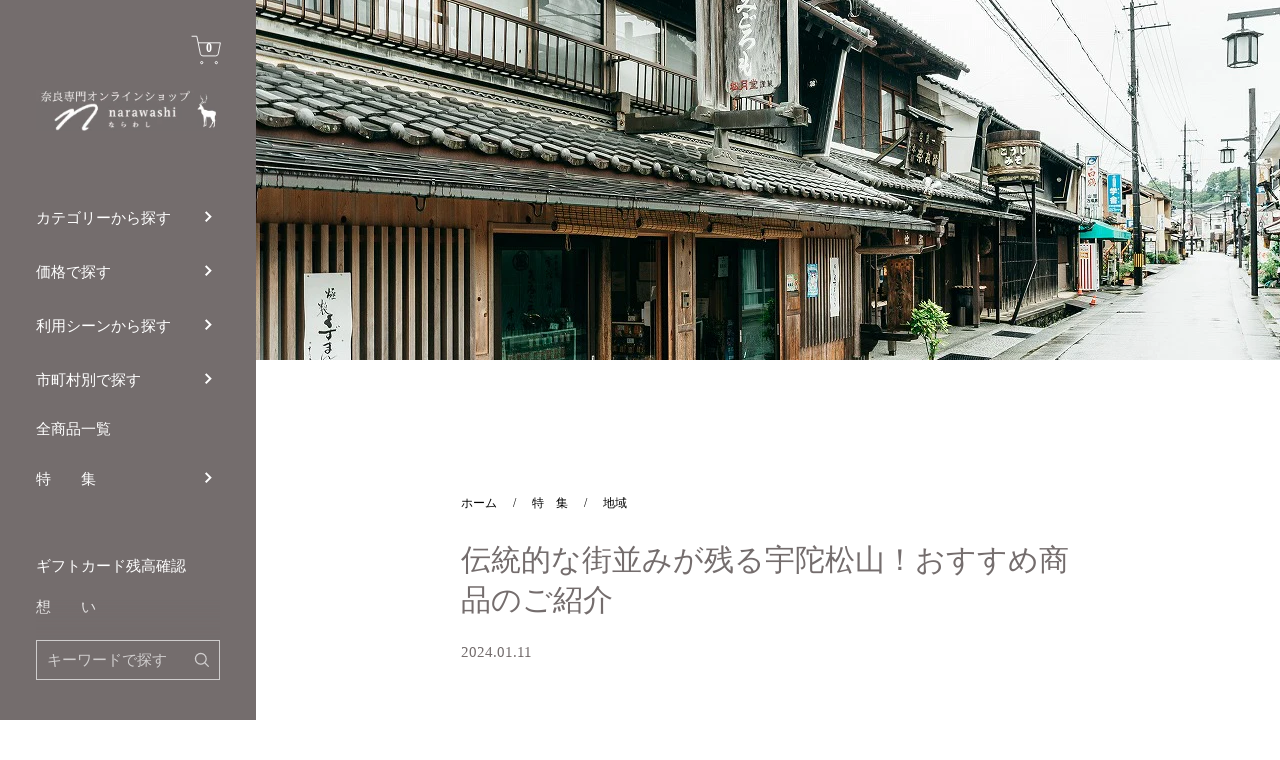

--- FILE ---
content_type: text/html; charset=utf-8
request_url: https://narawashi.jp/blogs/special/udamatsuyama2024
body_size: 61746
content:
<!doctype html>
<html class="no-js" lang="ja">
<head>



   
  <meta charset="utf-8">
  <meta http-equiv="X-UA-Compatible" content="IE=edge,chrome=1">
  <meta name="viewport" content="width=device-width, initial-scale=1.0, height=device-height, minimum-scale=1.0"><link rel="shortcut icon" href="//narawashi.jp/cdn/shop/files/narawashi_LOGO_32x32.png?v=1626358123" type="image/png" /><title>伝統的な街並みが残る宇陀松山！おすすめ商品のご紹介 &ndash; ならわし narawashi
</title><meta name="description" content="宇陀市南部の盆地に位置する松山地区は「宇陀松山」と呼ばれ、宇陀松山城の城下町であり、トウキなどの薬草や吉野本葛の生産・販売地として栄えた、「商人の町」として知られています。また、中心部は、江戸期からの町家や老舗商店が軒を連ねる「重要伝統的建造物群保存地区」に指定されており、歴史を感じる散策スポットとして、人気を集めています。今回は、この「宇陀松山」のおすすめ店＆商品をご紹介します。"><meta property="og:type" content="article">
  <meta property="og:title" content="伝統的な街並みが残る宇陀松山！おすすめ商品のご紹介">

  

    <meta property="og:image" content="http://narawashi.jp/cdn/shop/articles/tokushu202401-1_1024x.jpg?v=1704936745">
    <meta property="og:image:secure_url" content="https://narawashi.jp/cdn/shop/articles/tokushu202401-1_1024x.jpg?v=1704936745">
    <meta property="og:image:width" content="1024">
    <meta property="og:image:height" content="1024">

  <meta property="og:description" content="宇陀市南部の盆地に位置する松山地区は「宇陀松山」と呼ばれ、宇陀松山城の城下町であり、トウキなどの薬草や吉野本葛の生産・販売地として栄えた、「商人の町」として知られています。また、中心部は、江戸期からの町家や老舗商店が軒を連ねる「重要伝統的建造物群保存地区」に指定されており、歴史を感じる散策スポットとして、人気を集めています。今回は、この「宇陀松山」のおすすめ店＆商品をご紹介します。"><meta property="og:url" content="https://narawashi.jp/blogs/special/udamatsuyama2024">
<meta property="og:site_name" content="ならわし narawashi">

<meta name="twitter:card" content="summary"><meta name="twitter:title" content="伝統的な街並みが残る宇陀松山！おすすめ商品のご紹介">
  <meta name="twitter:description" content="宇陀市南部の盆地に位置する松山地区は「宇陀松山」と呼ばれ、宇陀松山城の城下町であり、トウキなどの薬草や吉野本葛の生産・販売地として栄えた、「商人の町」として知られています。また、中心部は、江戸期からの町家や老舗商店が軒を連ねる「重要伝統的建造物群保存地区」に指定されており、歴史を感じる散策スポットとして、人気を集めています。今回は、この「宇陀松山」のおすすめ店＆商品をご紹介します。
宇陀松山のおすすめ店＆商品
1.堀井松月堂
明治35年からお店を構える老舗の銘菓店。 かつては11軒あったお菓子屋も今は2軒のみとなってしまったこの地で、代々変わらぬ製法で「きみごろも」を作り、全国のお客様から愛され続けています。

〈おすすめ商品➀〉きみごろも（10個入り）


口に入れた瞬間に、ほろっととろけてしまう儚さがクセになる、一度食べたら忘れることができない不思議な食感。30分以上かけて手動で卵白を泡立ててできる、ふわっとしたなめらかな泡が「きみごろも」の肝。ご自宅用に、奈良のお土産品に、重宝される一品です。

2.久保本家酒造
元禄15年創業。江戸元禄時代に初代：久保勘兵衛氏が吉野の奥山より当地に出でて酒造りを始めて以降、300年以上にわたり米と水と製法にこだわり日本酒を造り続けている老舗の酒蔵。

〈おすすめ商品➀〉純米吟醸　初霞


さらりとしていて、のどを心地よく滑り落ち、その後口の中に余韻が漂います。切れの良さに、ほのかなまろやかさがあり、バランスの良い酒質が特徴です。新酒から1年くらい熟成させています。

〈おすすめ商品②〉大和のどぶ


味わいは濃く、酸味が酒質全体を引き締めています。従来の濁酒に比べると格段にすっきり辛口で後味もよいため、お料理をよく引き立てます。熱燗にすると旨さが際立つほか、夏にはソーダ割でも美味しくいただけます。

〈おすすめ商品③〉のみくらべセット


「純米吟醸　初霞」と「大和のどぶ」のセット。久保本家酒造が誇る清酒と濁酒を飲みくらべてください。

3.芳村酒造

芳村酒造は稲戸屋源三郎が酒造りを始めて百五十年、海抜３３０メ－トルに位置するこの地で、良質の米を厳選し、 寒冷地ならではの酒造りに恵まれた気候と風土を生かし、手作りで日本酒を造られています。
〈おすすめ商品➀〉特別純米　千代の松　奈良うるはし


日本酒発祥の地とされる菩提山正暦寺より分離された「奈良うるはし酵母」を奈良県産米「露葉風」を用いて醸造した奈良生まれの日本酒です。淡麗ですっきりとした味わいのお酒で、冷しても燗でもお召し上がりいただけます。

〈おすすめ商品②〉純米大吟醸　かぎろひ


50%に精白した酒造好適米で醸造した純米大吟醸です。百数十年の芳村酒造の技術が結集して漸く「きよらか」で「さわやか」でそして「まろやか」な古代万葉のロマンを秘めた味と香りです。冷やしてお楽しみください。

〈おすすめ商品③〉こだわりの2本セット


芳村酒造こだわりの「特別純米　千代の松　奈良うるはし」と「純米大吟醸　かぎろひ」のセット。

最後に
お取り寄せで旅気分を味わったあとは、実際に宇陀松山を訪れてノスタルジックな古い街並みをのんびりと散策してみてはいかがでしょうか。南都銀行が提供する地域ポータルサイト「ええ古都なら」（https://www.nantokanko.jp/）では、この宇陀松山を中心とした記事が掲載されています。ご当地の歴史を知ると旅が一層楽しくなります。ご興味のある方は一度ご覧になってみてください。
【地域ポータルサイト「ええ古都なら」記事掲載ページ】 「宇陀松山へサイクリング旅♡ 自然と歴史を散策（前半）」は こちら 「宇陀松山へサイクリング旅♡ 自然と歴史を散策（後半）」は こちら">

  
    <meta name="twitter:image" content="https://narawashi.jp/cdn/shop/articles/tokushu202401-1_600x600_crop_center.jpg?v=1704936745">
  <script type="application/ld+json">
  {
    "@context": "http://schema.org",
    "@type": "BlogPosting",
    "mainEntityOfPage": "/blogs/special/udamatsuyama2024",
    "articleSection": "特　集",
    "keywords": "地域",
    "headline": "伝統的な街並みが残る宇陀松山！おすすめ商品のご紹介",
    "description": "宇陀市南部の盆地に位置する松山地区は「宇陀松山」と呼ばれ、宇陀松山城の城下町であり、トウキなどの薬草や吉野本葛の生産・販売地として栄えた、「商人の町」として知られています。また、中心部は、江戸期からの町家や老舗商店が軒を連ねる「重要伝統的建造物群保存地区」に指定されており、歴史を感じる散策スポットとして、人気を集めています。今回は、この「宇陀松山」のおすすめ店＆商品をご紹介します。 宇陀松山のおすすめ店＆商品 1.堀井松月堂 明治35年からお店を構える老舗の銘菓店。 かつては11軒あったお菓子屋も今は2軒のみとなってしまったこの地で、代々変わらぬ製法で「きみごろも」を作り、全国のお客様から愛され続けています。 〈おすすめ商品➀〉きみごろも（10個入り） 口に入れた瞬間に、ほろっととろけてしまう儚さがクセになる、一度食べたら忘れることができない不思議な食感。30分以上かけて手動で卵白を泡立ててできる、ふわっとしたなめらかな泡が「きみごろも」の肝。ご自宅用に、奈良のお土産品に、重宝される一品です。 2.久保本家酒造 元禄15年創業。江戸元禄時代に初代：久保勘兵衛氏が吉野の奥山より当地に出でて酒造りを始めて以降、300年以上にわたり米と水と製法にこだわり日本酒を造り続けている老舗の酒蔵。 〈おすすめ商品➀〉純米吟醸　初霞 さらりとしていて、のどを心地よく滑り落ち、その後口の中に余韻が漂います。切れの良さに、ほのかなまろやかさがあり、バランスの良い酒質が特徴です。新酒から1年くらい熟成させています。 〈おすすめ商品②〉大和のどぶ 味わいは濃く、酸味が酒質全体を引き締めています。従来の濁酒に比べると格段にすっきり辛口で後味もよいため、お料理をよく引き立てます。熱燗にすると旨さが際立つほか、夏にはソーダ割でも美味しくいただけます。 〈おすすめ商品③〉のみくらべセット 「純米吟醸　初霞」と「大和のどぶ」のセット。久保本家酒造が誇る清酒と濁酒を飲みくらべてください。 3.芳村酒造 芳村酒造は稲戸屋源三郎が酒造りを始めて百五十年、海抜３３０メ－トルに位置するこの地で、良質の米を厳選し、 寒冷地ならではの酒造りに恵まれた気候と風土を生かし、手作りで日本酒を造られています。 〈おすすめ商品➀〉特別純米　千代の松　奈良うるはし 日本酒発祥の地とされる菩提山正暦寺より分離された「奈良うるはし酵母」を奈良県産米「露葉風」を用いて醸造した奈良生まれの日本酒です。淡麗ですっきりとした味わいのお酒で、冷しても燗でもお召し上がりいただけます。 〈おすすめ商品②〉純米大吟醸　かぎろひ 50%に精白した酒造好適米で醸造した純米大吟醸です。百数十年の芳村酒造の技術が結集して漸く「きよらか」で「さわやか」でそして「まろやか」な古代万葉のロマンを秘めた味と香りです。冷やしてお楽しみください。 〈おすすめ商品③〉こだわりの2本セット 芳村酒造こだわりの「特別純米　千代の松　奈良うるはし」と「純米大吟醸　かぎろひ」のセット。 最後に...",
    "dateCreated": "2024-01-10T15:46:55",
    "datePublished": "2024-01-11T16:22:33",
    "dateModified": "2024-01-11T16:22:33",
    "image": {
      "@type": "ImageObject",
      "url": "https://narawashi.jp/cdn/shop/articles/tokushu202401-1_1024x.jpg?v=1704936745",
      "image": "https://narawashi.jp/cdn/shop/articles/tokushu202401-1_1024x.jpg?v=1704936745",
      "name": "伝統的な街並みが残る宇陀松山！おすすめ商品のご紹介",
      "width": "1024",
      "height": "1024"
    },
    "author": {
      "@type": "Person",
      "name": " ",
      "givenName": null,
      "familyName": null
    },
    "publisher": {
      "@type": "Organization",
      "name": "ならわし narawashi"
    },
    "commentCount": 0,
    "comment": []
  }
  </script><script type="application/ld+json">
  {
    "@context": "http://schema.org",
    "@type": "BreadcrumbList",
  "itemListElement": [{
      "@type": "ListItem",
      "position": 1,
      "name": "",
      "item": "https://narawashi.jp"
    },{
          "@type": "ListItem",
          "position": 2,
          "name": "特　集",
          "item": "https://narawashi.jp/blogs/special"
        }, {
          "@type": "ListItem",
          "position": 3,
          "name": "特　集",
          "item": "https://narawashi.jp/blogs/special/udamatsuyama2024"
        }]
  }
  </script><script type="application/ld+json">
  {
    "@context": "http://schema.org",
    "@type" : "Organization",
  "name" : "ならわし narawashi",
  "url" : "https://narawashi.jp",
  "potentialAction": {
    "@type": "SearchAction",
    "target": "/search?q={search_term}",
    "query-input": "required name=search_term"
  }
  }
  </script><link rel="canonical" href="https://narawashi.jp/blogs/special/udamatsuyama2024">
  
  <script type="text/javascript">
    2===performance.navigation.type&&location.reload(!0);
  </script>

  <link rel="preload" as="style" href="//narawashi.jp/cdn/shop/t/21/assets/theme.css?v=101316756145597762161709882043">
  <link rel="preload" as="script" href="//narawashi.jp/cdn/shop/t/21/assets/theme.min.js?v=35745763598718286861709882043">

  <link rel="preconnect" href="https://cdn.shopify.com">
  <link rel="preconnect" href="https://fonts.shopifycdn.com">
  <link rel="dns-prefetch" href="https://productreviews.shopifycdn.com">

  <link rel="preconnect" href="https://fonts.googleapis.com">
  <link rel="preconnect" href="https://fonts.gstatic.com" crossorigin>
  <link href="https://fonts.googleapis.com/css2?family=Noto+Serif+JP&display=swap" rel="stylesheet"><link rel="preload" href="//narawashi.jp/cdn/fonts/montserrat/montserrat_n6.1326b3e84230700ef15b3a29fb520639977513e0.woff2" as="font" type="font/woff2" crossorigin><link rel="preload" href="//narawashi.jp/cdn/fonts/montserrat/montserrat_n5.07ef3781d9c78c8b93c98419da7ad4fbeebb6635.woff2" as="font" type="font/woff2" crossorigin><style type="text/css">@font-face {
  font-family: Montserrat;
  font-weight: 600;
  font-style: normal;
  font-display: swap;
  src: url("//narawashi.jp/cdn/fonts/montserrat/montserrat_n6.1326b3e84230700ef15b3a29fb520639977513e0.woff2") format("woff2"),
       url("//narawashi.jp/cdn/fonts/montserrat/montserrat_n6.652f051080eb14192330daceed8cd53dfdc5ead9.woff") format("woff");
}
@font-face {
  font-family: Montserrat;
  font-weight: 500;
  font-style: normal;
  font-display: swap;
  src: url("//narawashi.jp/cdn/fonts/montserrat/montserrat_n5.07ef3781d9c78c8b93c98419da7ad4fbeebb6635.woff2") format("woff2"),
       url("//narawashi.jp/cdn/fonts/montserrat/montserrat_n5.adf9b4bd8b0e4f55a0b203cdd84512667e0d5e4d.woff") format("woff");
}
@font-face {
  font-family: Montserrat;
  font-weight: 500;
  font-style: normal;
  font-display: swap;
  src: url("//narawashi.jp/cdn/fonts/montserrat/montserrat_n5.07ef3781d9c78c8b93c98419da7ad4fbeebb6635.woff2") format("woff2"),
       url("//narawashi.jp/cdn/fonts/montserrat/montserrat_n5.adf9b4bd8b0e4f55a0b203cdd84512667e0d5e4d.woff") format("woff");
}
@font-face {
  font-family: Montserrat;
  font-weight: 600;
  font-style: normal;
  font-display: swap;
  src: url("//narawashi.jp/cdn/fonts/montserrat/montserrat_n6.1326b3e84230700ef15b3a29fb520639977513e0.woff2") format("woff2"),
       url("//narawashi.jp/cdn/fonts/montserrat/montserrat_n6.652f051080eb14192330daceed8cd53dfdc5ead9.woff") format("woff");
}
@font-face {
  font-family: Montserrat;
  font-weight: 700;
  font-style: normal;
  font-display: swap;
  src: url("//narawashi.jp/cdn/fonts/montserrat/montserrat_n7.3c434e22befd5c18a6b4afadb1e3d77c128c7939.woff2") format("woff2"),
       url("//narawashi.jp/cdn/fonts/montserrat/montserrat_n7.5d9fa6e2cae713c8fb539a9876489d86207fe957.woff") format("woff");
}
@font-face {
  font-family: Montserrat;
  font-weight: 500;
  font-style: italic;
  font-display: swap;
  src: url("//narawashi.jp/cdn/fonts/montserrat/montserrat_i5.d3a783eb0cc26f2fda1e99d1dfec3ebaea1dc164.woff2") format("woff2"),
       url("//narawashi.jp/cdn/fonts/montserrat/montserrat_i5.76d414ea3d56bb79ef992a9c62dce2e9063bc062.woff") format("woff");
}
@font-face {
  font-family: Montserrat;
  font-weight: 700;
  font-style: italic;
  font-display: swap;
  src: url("//narawashi.jp/cdn/fonts/montserrat/montserrat_i7.a0d4a463df4f146567d871890ffb3c80408e7732.woff2") format("woff2"),
       url("//narawashi.jp/cdn/fonts/montserrat/montserrat_i7.f6ec9f2a0681acc6f8152c40921d2a4d2e1a2c78.woff") format("woff");
}
:root {

    /* Color variables - SIDEBAR */

    --color-sidebar-bg: 116, 109, 109;
    --color-sidebar-bg-darken: 105, 99, 99;
    --color-sidebar-bg-darken-alt: 105, 99, 99;
    --color-sidebar-bg-lighten: 127, 119, 119;
    --color-sidebar-bg-lighten-alt: 137, 129, 129;

    --color-sidebar-txt: 255, 255, 255;
    --color-sidebar-txt-foreground: 0, 0, 0;
    --color-sidebar-txt-lighten-alt: 255, 255, 255;

    --color-sidebar-accent: 255, 255, 255;
    --color-sidebar-accent-foreground: 0, 0, 0;

    /* Color variables - BODY */

    --color-body-bg: 255, 255, 255;
    --color-body-bg-darken: 245, 245, 245;
    --color-body-bg-darken-alt: 235, 235, 235;

    --color-body-txt: 0, 0, 0;
    --color-body-txt-lighten: 168, 168, 168;
    --color-body-txt-foreground: 255, 255, 255;

    --color-body-accent: 255, 0, 0;
    --color-body-accent-foreground: 255, 255, 255;

    /* Color variables - FOOTER */

    --color-footer-bg: 13, 13, 13;
    --color-footer-bg-lighten: 23, 23, 23;
    --color-footer-bg-lighten-alt: 33, 33, 33;
    --color-footer-txt: 255, 255, 255;
    --color-footer-accent: 144, 144, 144;

    /* Color variables - GRID */

    --color-grid-bg: 0, 0, 0;
    --color-grid-text: 255, 255, 255;

    /* Color variables - SPI */

    --color-body-text: #000000;
    --color-body: #ffffff;
    --color-bg: #ffffff;

    /* Font variables */

    --base-headings-size: 22;
    --base-headings-size-alt: 30;
    --base-body-size: 16;
    --base-body-size-alt: 20;

    --font-stack-headings: Montserrat, sans-serif;
    --font-weight-headings: 600;
    --font-style-headings: normal;

    --font-stack-body: Montserrat, sans-serif;
    --font-weight-body: 500;
    --font-style-body: normal;--font-weight-body-medium: 500;--font-weight-body-semibold: 600;

    --font-weight-body-bold: 700;

  }

</style><link rel="stylesheet" href="//narawashi.jp/cdn/shop/t/21/assets/theme.css?v=101316756145597762161709882043">
  <link rel="stylesheet" href="//narawashi.jp/cdn/shop/t/21/assets/custom.css?v=38961392482006753641709882043">
  <link rel="stylesheet" href="//narawashi.jp/cdn/shop/t/21/assets/added-style.css?v=168838773434397018381742378438">

  <script>window.performance && window.performance.mark && window.performance.mark('shopify.content_for_header.start');</script><meta name="facebook-domain-verification" content="p5djb01z7cmhpods0fwou8wmeilp7m">
<meta name="google-site-verification" content="WFifBXehkOFTQZZ6xVsNb43PdjVPPvxeHWSVUrjBVXc">
<meta id="shopify-digital-wallet" name="shopify-digital-wallet" content="/56588959906/digital_wallets/dialog">
<meta name="shopify-checkout-api-token" content="89407fcb30193cec3c866c7ed043983e">
<link rel="alternate" type="application/atom+xml" title="Feed" href="/blogs/special.atom" />
<script async="async" src="/checkouts/internal/preloads.js?locale=ja-JP"></script>
<link rel="preconnect" href="https://shop.app" crossorigin="anonymous">
<script async="async" src="https://shop.app/checkouts/internal/preloads.js?locale=ja-JP&shop_id=56588959906" crossorigin="anonymous"></script>
<script id="shopify-features" type="application/json">{"accessToken":"89407fcb30193cec3c866c7ed043983e","betas":["rich-media-storefront-analytics"],"domain":"narawashi.jp","predictiveSearch":false,"shopId":56588959906,"locale":"ja"}</script>
<script>var Shopify = Shopify || {};
Shopify.shop = "naradewa.myshopify.com";
Shopify.locale = "ja";
Shopify.currency = {"active":"JPY","rate":"1.0"};
Shopify.country = "JP";
Shopify.theme = {"name":"Kingdom_custom_202403-PROD","id":135034110114,"schema_name":"Kingdom","schema_version":"3.8.0","theme_store_id":725,"role":"main"};
Shopify.theme.handle = "null";
Shopify.theme.style = {"id":null,"handle":null};
Shopify.cdnHost = "narawashi.jp/cdn";
Shopify.routes = Shopify.routes || {};
Shopify.routes.root = "/";</script>
<script type="module">!function(o){(o.Shopify=o.Shopify||{}).modules=!0}(window);</script>
<script>!function(o){function n(){var o=[];function n(){o.push(Array.prototype.slice.apply(arguments))}return n.q=o,n}var t=o.Shopify=o.Shopify||{};t.loadFeatures=n(),t.autoloadFeatures=n()}(window);</script>
<script>
  window.ShopifyPay = window.ShopifyPay || {};
  window.ShopifyPay.apiHost = "shop.app\/pay";
  window.ShopifyPay.redirectState = null;
</script>
<script id="shop-js-analytics" type="application/json">{"pageType":"article"}</script>
<script defer="defer" async type="module" src="//narawashi.jp/cdn/shopifycloud/shop-js/modules/v2/client.init-shop-cart-sync_Cun6Ba8E.ja.esm.js"></script>
<script defer="defer" async type="module" src="//narawashi.jp/cdn/shopifycloud/shop-js/modules/v2/chunk.common_DGWubyOB.esm.js"></script>
<script type="module">
  await import("//narawashi.jp/cdn/shopifycloud/shop-js/modules/v2/client.init-shop-cart-sync_Cun6Ba8E.ja.esm.js");
await import("//narawashi.jp/cdn/shopifycloud/shop-js/modules/v2/chunk.common_DGWubyOB.esm.js");

  window.Shopify.SignInWithShop?.initShopCartSync?.({"fedCMEnabled":true,"windoidEnabled":true});

</script>
<script>
  window.Shopify = window.Shopify || {};
  if (!window.Shopify.featureAssets) window.Shopify.featureAssets = {};
  window.Shopify.featureAssets['shop-js'] = {"shop-cart-sync":["modules/v2/client.shop-cart-sync_kpadWrR6.ja.esm.js","modules/v2/chunk.common_DGWubyOB.esm.js"],"init-fed-cm":["modules/v2/client.init-fed-cm_deEwcgdG.ja.esm.js","modules/v2/chunk.common_DGWubyOB.esm.js"],"shop-button":["modules/v2/client.shop-button_Bgl7Akkx.ja.esm.js","modules/v2/chunk.common_DGWubyOB.esm.js"],"shop-cash-offers":["modules/v2/client.shop-cash-offers_CGfJizyJ.ja.esm.js","modules/v2/chunk.common_DGWubyOB.esm.js","modules/v2/chunk.modal_Ba7vk6QP.esm.js"],"init-windoid":["modules/v2/client.init-windoid_DLaIoEuB.ja.esm.js","modules/v2/chunk.common_DGWubyOB.esm.js"],"shop-toast-manager":["modules/v2/client.shop-toast-manager_BZdAlEPY.ja.esm.js","modules/v2/chunk.common_DGWubyOB.esm.js"],"init-shop-email-lookup-coordinator":["modules/v2/client.init-shop-email-lookup-coordinator_BxGPdBrh.ja.esm.js","modules/v2/chunk.common_DGWubyOB.esm.js"],"init-shop-cart-sync":["modules/v2/client.init-shop-cart-sync_Cun6Ba8E.ja.esm.js","modules/v2/chunk.common_DGWubyOB.esm.js"],"avatar":["modules/v2/client.avatar_BTnouDA3.ja.esm.js"],"pay-button":["modules/v2/client.pay-button_iRJggQYg.ja.esm.js","modules/v2/chunk.common_DGWubyOB.esm.js"],"init-customer-accounts":["modules/v2/client.init-customer-accounts_BbQrQ-BF.ja.esm.js","modules/v2/client.shop-login-button_CXxZBmJa.ja.esm.js","modules/v2/chunk.common_DGWubyOB.esm.js","modules/v2/chunk.modal_Ba7vk6QP.esm.js"],"init-shop-for-new-customer-accounts":["modules/v2/client.init-shop-for-new-customer-accounts_48e-446J.ja.esm.js","modules/v2/client.shop-login-button_CXxZBmJa.ja.esm.js","modules/v2/chunk.common_DGWubyOB.esm.js","modules/v2/chunk.modal_Ba7vk6QP.esm.js"],"shop-login-button":["modules/v2/client.shop-login-button_CXxZBmJa.ja.esm.js","modules/v2/chunk.common_DGWubyOB.esm.js","modules/v2/chunk.modal_Ba7vk6QP.esm.js"],"init-customer-accounts-sign-up":["modules/v2/client.init-customer-accounts-sign-up_Bb65hYMR.ja.esm.js","modules/v2/client.shop-login-button_CXxZBmJa.ja.esm.js","modules/v2/chunk.common_DGWubyOB.esm.js","modules/v2/chunk.modal_Ba7vk6QP.esm.js"],"shop-follow-button":["modules/v2/client.shop-follow-button_BO2OQvUT.ja.esm.js","modules/v2/chunk.common_DGWubyOB.esm.js","modules/v2/chunk.modal_Ba7vk6QP.esm.js"],"checkout-modal":["modules/v2/client.checkout-modal__QRFVvMA.ja.esm.js","modules/v2/chunk.common_DGWubyOB.esm.js","modules/v2/chunk.modal_Ba7vk6QP.esm.js"],"lead-capture":["modules/v2/client.lead-capture_Be4qr8sG.ja.esm.js","modules/v2/chunk.common_DGWubyOB.esm.js","modules/v2/chunk.modal_Ba7vk6QP.esm.js"],"shop-login":["modules/v2/client.shop-login_BCaq99Td.ja.esm.js","modules/v2/chunk.common_DGWubyOB.esm.js","modules/v2/chunk.modal_Ba7vk6QP.esm.js"],"payment-terms":["modules/v2/client.payment-terms_C-1Cu6jg.ja.esm.js","modules/v2/chunk.common_DGWubyOB.esm.js","modules/v2/chunk.modal_Ba7vk6QP.esm.js"]};
</script>
<script>(function() {
  var isLoaded = false;
  function asyncLoad() {
    if (isLoaded) return;
    isLoaded = true;
    var urls = ["https:\/\/ufe.helixo.co\/scripts\/sdk.min.js?shop=naradewa.myshopify.com","https:\/\/narawashi.jp\/apps\/buckscc\/sdk.min.js?shop=naradewa.myshopify.com","https:\/\/documents-app.mixlogue.jp\/scripts\/reorder.js?shop=naradewa.myshopify.com","https:\/\/documents-app.mixlogue.jp\/scripts\/ue87f9sf8e7rd.min.js?shop=naradewa.myshopify.com","\/\/cdn.shopify.com\/proxy\/3369d3cfb9dcd5e07351b5f2472fcbff029d297da548229e3b236eb899ef0f7d\/shippingmanagerprod.z11.web.core.windows.net\/naradewa.myshopify.com_haiso_datetimespecific.js?v=20260105091822\u0026shop=naradewa.myshopify.com\u0026sp-cache-control=cHVibGljLCBtYXgtYWdlPTkwMA","https:\/\/cdn.pushowl.com\/latest\/sdks\/pushowl-shopify.js?subdomain=naradewa\u0026environment=production\u0026guid=96719157-8116-4dbd-a709-feb390ced655\u0026shop=naradewa.myshopify.com"];
    for (var i = 0; i < urls.length; i++) {
      var s = document.createElement('script');
      s.type = 'text/javascript';
      s.async = true;
      s.src = urls[i];
      var x = document.getElementsByTagName('script')[0];
      x.parentNode.insertBefore(s, x);
    }
  };
  if(window.attachEvent) {
    window.attachEvent('onload', asyncLoad);
  } else {
    window.addEventListener('load', asyncLoad, false);
  }
})();</script>
<script id="__st">var __st={"a":56588959906,"offset":32400,"reqid":"f3e83ed4-ff7e-470a-954e-b4b6da3fa306-1768782784","pageurl":"narawashi.jp\/blogs\/special\/udamatsuyama2024","s":"articles-560731521186","u":"fa9ec97e26da","p":"article","rtyp":"article","rid":560731521186};</script>
<script>window.ShopifyPaypalV4VisibilityTracking = true;</script>
<script id="captcha-bootstrap">!function(){'use strict';const t='contact',e='account',n='new_comment',o=[[t,t],['blogs',n],['comments',n],[t,'customer']],c=[[e,'customer_login'],[e,'guest_login'],[e,'recover_customer_password'],[e,'create_customer']],r=t=>t.map((([t,e])=>`form[action*='/${t}']:not([data-nocaptcha='true']) input[name='form_type'][value='${e}']`)).join(','),a=t=>()=>t?[...document.querySelectorAll(t)].map((t=>t.form)):[];function s(){const t=[...o],e=r(t);return a(e)}const i='password',u='form_key',d=['recaptcha-v3-token','g-recaptcha-response','h-captcha-response',i],f=()=>{try{return window.sessionStorage}catch{return}},m='__shopify_v',_=t=>t.elements[u];function p(t,e,n=!1){try{const o=window.sessionStorage,c=JSON.parse(o.getItem(e)),{data:r}=function(t){const{data:e,action:n}=t;return t[m]||n?{data:e,action:n}:{data:t,action:n}}(c);for(const[e,n]of Object.entries(r))t.elements[e]&&(t.elements[e].value=n);n&&o.removeItem(e)}catch(o){console.error('form repopulation failed',{error:o})}}const l='form_type',E='cptcha';function T(t){t.dataset[E]=!0}const w=window,h=w.document,L='Shopify',v='ce_forms',y='captcha';let A=!1;((t,e)=>{const n=(g='f06e6c50-85a8-45c8-87d0-21a2b65856fe',I='https://cdn.shopify.com/shopifycloud/storefront-forms-hcaptcha/ce_storefront_forms_captcha_hcaptcha.v1.5.2.iife.js',D={infoText:'hCaptchaによる保護',privacyText:'プライバシー',termsText:'利用規約'},(t,e,n)=>{const o=w[L][v],c=o.bindForm;if(c)return c(t,g,e,D).then(n);var r;o.q.push([[t,g,e,D],n]),r=I,A||(h.body.append(Object.assign(h.createElement('script'),{id:'captcha-provider',async:!0,src:r})),A=!0)});var g,I,D;w[L]=w[L]||{},w[L][v]=w[L][v]||{},w[L][v].q=[],w[L][y]=w[L][y]||{},w[L][y].protect=function(t,e){n(t,void 0,e),T(t)},Object.freeze(w[L][y]),function(t,e,n,w,h,L){const[v,y,A,g]=function(t,e,n){const i=e?o:[],u=t?c:[],d=[...i,...u],f=r(d),m=r(i),_=r(d.filter((([t,e])=>n.includes(e))));return[a(f),a(m),a(_),s()]}(w,h,L),I=t=>{const e=t.target;return e instanceof HTMLFormElement?e:e&&e.form},D=t=>v().includes(t);t.addEventListener('submit',(t=>{const e=I(t);if(!e)return;const n=D(e)&&!e.dataset.hcaptchaBound&&!e.dataset.recaptchaBound,o=_(e),c=g().includes(e)&&(!o||!o.value);(n||c)&&t.preventDefault(),c&&!n&&(function(t){try{if(!f())return;!function(t){const e=f();if(!e)return;const n=_(t);if(!n)return;const o=n.value;o&&e.removeItem(o)}(t);const e=Array.from(Array(32),(()=>Math.random().toString(36)[2])).join('');!function(t,e){_(t)||t.append(Object.assign(document.createElement('input'),{type:'hidden',name:u})),t.elements[u].value=e}(t,e),function(t,e){const n=f();if(!n)return;const o=[...t.querySelectorAll(`input[type='${i}']`)].map((({name:t})=>t)),c=[...d,...o],r={};for(const[a,s]of new FormData(t).entries())c.includes(a)||(r[a]=s);n.setItem(e,JSON.stringify({[m]:1,action:t.action,data:r}))}(t,e)}catch(e){console.error('failed to persist form',e)}}(e),e.submit())}));const S=(t,e)=>{t&&!t.dataset[E]&&(n(t,e.some((e=>e===t))),T(t))};for(const o of['focusin','change'])t.addEventListener(o,(t=>{const e=I(t);D(e)&&S(e,y())}));const B=e.get('form_key'),M=e.get(l),P=B&&M;t.addEventListener('DOMContentLoaded',(()=>{const t=y();if(P)for(const e of t)e.elements[l].value===M&&p(e,B);[...new Set([...A(),...v().filter((t=>'true'===t.dataset.shopifyCaptcha))])].forEach((e=>S(e,t)))}))}(h,new URLSearchParams(w.location.search),n,t,e,['guest_login'])})(!0,!0)}();</script>
<script integrity="sha256-4kQ18oKyAcykRKYeNunJcIwy7WH5gtpwJnB7kiuLZ1E=" data-source-attribution="shopify.loadfeatures" defer="defer" src="//narawashi.jp/cdn/shopifycloud/storefront/assets/storefront/load_feature-a0a9edcb.js" crossorigin="anonymous"></script>
<script crossorigin="anonymous" defer="defer" src="//narawashi.jp/cdn/shopifycloud/storefront/assets/shopify_pay/storefront-65b4c6d7.js?v=20250812"></script>
<script data-source-attribution="shopify.dynamic_checkout.dynamic.init">var Shopify=Shopify||{};Shopify.PaymentButton=Shopify.PaymentButton||{isStorefrontPortableWallets:!0,init:function(){window.Shopify.PaymentButton.init=function(){};var t=document.createElement("script");t.src="https://narawashi.jp/cdn/shopifycloud/portable-wallets/latest/portable-wallets.ja.js",t.type="module",document.head.appendChild(t)}};
</script>
<script data-source-attribution="shopify.dynamic_checkout.buyer_consent">
  function portableWalletsHideBuyerConsent(e){var t=document.getElementById("shopify-buyer-consent"),n=document.getElementById("shopify-subscription-policy-button");t&&n&&(t.classList.add("hidden"),t.setAttribute("aria-hidden","true"),n.removeEventListener("click",e))}function portableWalletsShowBuyerConsent(e){var t=document.getElementById("shopify-buyer-consent"),n=document.getElementById("shopify-subscription-policy-button");t&&n&&(t.classList.remove("hidden"),t.removeAttribute("aria-hidden"),n.addEventListener("click",e))}window.Shopify?.PaymentButton&&(window.Shopify.PaymentButton.hideBuyerConsent=portableWalletsHideBuyerConsent,window.Shopify.PaymentButton.showBuyerConsent=portableWalletsShowBuyerConsent);
</script>
<script data-source-attribution="shopify.dynamic_checkout.cart.bootstrap">document.addEventListener("DOMContentLoaded",(function(){function t(){return document.querySelector("shopify-accelerated-checkout-cart, shopify-accelerated-checkout")}if(t())Shopify.PaymentButton.init();else{new MutationObserver((function(e,n){t()&&(Shopify.PaymentButton.init(),n.disconnect())})).observe(document.body,{childList:!0,subtree:!0})}}));
</script>
<link id="shopify-accelerated-checkout-styles" rel="stylesheet" media="screen" href="https://narawashi.jp/cdn/shopifycloud/portable-wallets/latest/accelerated-checkout-backwards-compat.css" crossorigin="anonymous">
<style id="shopify-accelerated-checkout-cart">
        #shopify-buyer-consent {
  margin-top: 1em;
  display: inline-block;
  width: 100%;
}

#shopify-buyer-consent.hidden {
  display: none;
}

#shopify-subscription-policy-button {
  background: none;
  border: none;
  padding: 0;
  text-decoration: underline;
  font-size: inherit;
  cursor: pointer;
}

#shopify-subscription-policy-button::before {
  box-shadow: none;
}

      </style>

<script>window.performance && window.performance.mark && window.performance.mark('shopify.content_for_header.end');</script>
<script>
  var shopEpMetafield = {"point_campaign":false,"updated_at":"2026-01-19T00:22:45.536229Z","stealth_mode":false,"live":true,"point_value":1,"reward_rules":{},"currency_value":100,"percentage":1.0,"include_tax":true,"tier_rules":{"15f5bc78-ccd3-11eb-a504-827b1e488ab8":{"name":"Default","point_value":1,"currency_spent_requirement":0,"free_shipping":false,"currency_value":100,"percentage":1.0}},"point_rules":{"15f5bc78-ccd3-11eb-a504-827b1e488ab8":{"point_value":1,"free_shipping":false,"currency_value":100,"percentage":1.0}},"reward_currency_value":1,"reward_point_value":1,"shipping_codes":[]};

  if (shopEpMetafield) {
    var easyPointsSession = sessionStorage.getItem("easyPoints");
    easyPointsSession = easyPointsSession ? JSON.parse(easyPointsSession) : {};

    easyPointsSession.widgetHidden = !shopEpMetafield.widget;
    easyPointsSession.shopMetafieldUpdatedAt = shopEpMetafield.updated_at;

    
      var customerEpMetafield = null;
    

    if (customerEpMetafield) {
      easyPointsSession.pointBalance = customerEpMetafield.balance;
      easyPointsSession.expirationDate = customerEpMetafield.expiration_date;

      easyPointsSession.customerPointRulePercentage = parseInt(customerEpMetafield.percentage);
      easyPointsSession.customerPointRulePointValue = parseInt(customerEpMetafield.point_value);
      easyPointsSession.customerPointRuleCurrencyValue = parseInt(customerEpMetafield.currency_value);
      easyPointsSession.tierName = customerEpMetafield.tier;

      if (customerEpMetafield.tier_maintenance_data) {
        easyPointsSession.rankMaintenanceData = customerEpMetafield.tier_maintenance_data.maintenance_data;
        easyPointsSession.rankAdvancementData = customerEpMetafield.tier_maintenance_data.advancement_data;
      }

      if (typeof customerEpMetafield.coupon_value === "number" && customerEpMetafield.coupon_value > 0) {
        easyPointsSession.appliedDiscount = customerEpMetafield.coupon_value;
        easyPointsSession.appliedDiscountCurrency = customerEpMetafield.coupon_currency;
      } else {
        delete easyPointsSession.appliedDiscount;
        delete easyPointsSession.appliedDiscountCurrency;
      }
    } else {
      easyPointsSession.customerPointRulePercentage = parseInt(shopEpMetafield.percentage);
      easyPointsSession.customerPointRulePointValue = parseInt(shopEpMetafield.point_value);
      easyPointsSession.customerPointRuleCurrencyValue = parseInt(shopEpMetafield.currency_value);

      delete easyPointsSession.pointBalance;
      delete easyPointsSession.expirationDate;
      delete easyPointsSession.tierName;
      delete easyPointsSession.rankMaintenanceData;
      delete easyPointsSession.rankAdvancementData;
      delete easyPointsSession.appliedDiscount;
      delete easyPointsSession.appliedDiscountCurrency;
    }

    sessionStorage.setItem("easyPoints", JSON.stringify(easyPointsSession));
  }
</script>

      <link href="//narawashi.jp/cdn/shop/t/21/assets/easy_points.css?v=71010169501601634521709882043" rel="stylesheet" type="text/css" media="all" />
      <script src="//narawashi.jp/cdn/shop/t/21/assets/easy_points.js?v=176240947816107535691709882043" type="text/javascript"></script>
      <link href="//narawashi.jp/cdn/shop/t/21/assets/easy_points_integration.css?v=6829941684307788571709882043" rel="stylesheet" type="text/css" media="all" />
      <script src="//narawashi.jp/cdn/shop/t/21/assets/easy_points_integration.min.js?v=78131829328583827641709882043" type="text/javascript"></script>
<script src="//narawashi.jp/cdn/shopifycloud/storefront/assets/themes_support/option_selection-b017cd28.js" type="text/javascript"></script>
<meta name="google-site-verification" content="WFifBXehkOFTQZZ6xVsNb43PdjVPPvxeHWSVUrjBVXc" />
    <script>
    window.bucksCC = window.bucksCC || {};
    window.bucksCC.config = {}; window.bucksCC.reConvert = function () {};
    "function"!=typeof Object.assign&&(Object.assign=function(n){if(null==n)throw new TypeError("Cannot convert undefined or null to object");for(var r=Object(n),t=1;t<arguments.length;t++){var e=arguments[t];if(null!=e)for(var o in e)e.hasOwnProperty(o)&&(r[o]=e[o])}return r});
    Object.assign(window.bucksCC.config, {"expertSettings":"{\"css\":\"\"}","_id":"64cc46f9607d11224e103e53","shop":"naradewa.myshopify.com","active":true,"autoSwitchCurrencyLocationBased":true,"autoSwitchOnlyToPreferredCurrency":true,"backgroundColor":"rgba(255,255,255,1)","borderStyle":"boxShadow","cartNotificationBackgroundColor":"rgba(251,245,245,1)","cartNotificationMessage":"We process all orders in {STORE_CURRENCY} and you will be checkout using the most current exchange rates.","cartNotificationStatus":false,"cartNotificationTextColor":"rgba(30,30,30,1)","customOptionsPlacement":false,"customOptionsPlacementMobile":false,"customPosition":"","darkMode":false,"defaultCurrencyRounding":false,"displayPosition":"bottom_left","displayPositionType":"floating","flagDisplayOption":"showFlagAndCurrency","flagStyle":"modern","flagTheme":"rounded","hoverColor":"rgba(255,255,255,1)","instantLoader":false,"mobileCustomPosition":"","mobileDisplayPosition":"bottom_left","mobileDisplayPositionType":"floating","mobilePositionPlacement":"after","moneyWithCurrencyFormat":false,"optionsPlacementType":"left_upwards","optionsPlacementTypeMobile":"left_upwards","positionPlacement":"after","priceRoundingType":"none","roundingDecimal":0.99,"selectedCurrencies":"[{\"USD\":\"US Dollar (USD)\"},{\"EUR\":\"Euro (EUR)\"},{\"GBP\":\"British Pound (GBP)\"},{\"CAD\":\"Canadian Dollar (CAD)\"},{\"AFN\":\"Afghan Afghani (AFN)\"},{\"ALL\":\"Albanian Lek (ALL)\"},{\"DZD\":\"Algerian Dinar (DZD)\"},{\"AOA\":\"Angolan Kwanza (AOA)\"},{\"ARS\":\"Argentine Peso (ARS)\"},{\"AMD\":\"Armenian Dram (AMD)\"},{\"AWG\":\"Aruban Florin (AWG)\"},{\"AUD\":\"Australian Dollar (AUD)\"},{\"BBD\":\"Barbadian Dollar (BBD)\"},{\"AZN\":\"Azerbaijani Manat (AZN)\"},{\"BDT\":\"Bangladeshi Taka (BDT)\"},{\"BSD\":\"Bahamian Dollar (BSD)\"},{\"BHD\":\"Bahraini Dinar (BHD)\"},{\"BIF\":\"Burundian Franc (BIF)\"},{\"BYN\":\"Belarusian Ruble (BYN)\"},{\"BYR\":\"Belarusian Ruble (BYR)\"},{\"BZD\":\"Belize Dollar (BZD)\"},{\"BMD\":\"Bermudan Dollar (BMD)\"},{\"BTN\":\"Bhutanese Ngultrum (BTN)\"},{\"BAM\":\"Bosnia-Herzegovina Convertible Mark (BAM)\"},{\"BRL\":\"Brazilian Real (BRL)\"},{\"BOB\":\"Bolivian Boliviano (BOB)\"},{\"BWP\":\"Botswanan Pula (BWP)\"},{\"BND\":\"Brunei Dollar (BND)\"},{\"BGN\":\"Bulgarian Lev (BGN)\"},{\"MMK\":\"Myanmar Kyat (MMK)\"},{\"KHR\":\"Cambodian Riel (KHR)\"},{\"CVE\":\"Cape Verdean Escudo (CVE)\"},{\"KYD\":\"Cayman Islands Dollar (KYD)\"},{\"XAF\":\"Central African CFA Franc (XAF)\"},{\"CLP\":\"Chilean Peso (CLP)\"},{\"CNY\":\"Chinese Yuan (CNY)\"},{\"COP\":\"Colombian Peso (COP)\"},{\"KMF\":\"Comorian Franc (KMF)\"},{\"CDF\":\"Congolese Franc (CDF)\"},{\"CRC\":\"Costa Rican Colón (CRC)\"},{\"HRK\":\"Croatian Kuna (HRK)\"},{\"CZK\":\"Czech Koruna (CZK)\"},{\"DKK\":\"Danish Krone (DKK)\"},{\"DJF\":\"Djiboutian Franc (DJF)\"},{\"DOP\":\"Dominican Peso (DOP)\"},{\"XCD\":\"East Caribbean Dollar (XCD)\"},{\"EGP\":\"Egyptian Pound (EGP)\"},{\"ETB\":\"Ethiopian Birr (ETB)\"},{\"FKP\":\"Falkland Islands Pound (FKP)\"},{\"XPF\":\"CFP Franc (XPF)\"},{\"FJD\":\"Fijian Dollar (FJD)\"},{\"GIP\":\"Gibraltar Pound (GIP)\"},{\"GMD\":\"Gambian Dalasi (GMD)\"},{\"GHS\":\"Ghanaian Cedi (GHS)\"},{\"GTQ\":\"Guatemalan Quetzal (GTQ)\"},{\"GYD\":\"Guyanaese Dollar (GYD)\"},{\"GEL\":\"Georgian Lari (GEL)\"},{\"GNF\":\"Guinean Franc (GNF)\"},{\"HTG\":\"Haitian Gourde (HTG)\"},{\"HNL\":\"Honduran Lempira (HNL)\"},{\"HKD\":\"Hong Kong Dollar (HKD)\"},{\"HUF\":\"Hungarian Forint (HUF)\"},{\"ISK\":\"Icelandic Króna (ISK)\"},{\"INR\":\"Indian Rupee (INR)\"},{\"IDR\":\"Indonesian Rupiah (IDR)\"},{\"ILS\":\"Israeli New Shekel (ILS)\"},{\"IRR\":\"Iranian Rial (IRR)\"},{\"IQD\":\"Iraqi Dinar (IQD)\"},{\"JMD\":\"Jamaican Dollar (JMD)\"},{\"JPY\":\"Japanese Yen (JPY)\"},{\"JEP\":\"Jersey Pound (JEP)\"},{\"JOD\":\"Jordanian Dinar (JOD)\"},{\"KZT\":\"Kazakhstani Tenge (KZT)\"},{\"KES\":\"Kenyan Shilling (KES)\"},{\"KWD\":\"Kuwaiti Dinar (KWD)\"},{\"KGS\":\"Kyrgystani Som (KGS)\"},{\"LAK\":\"Laotian Kip (LAK)\"},{\"LVL\":\"Latvian Lats (LVL)\"},{\"LBP\":\"Lebanese Pound (LBP)\"},{\"LSL\":\"Lesotho Loti (LSL)\"},{\"LRD\":\"Liberian Dollar (LRD)\"},{\"LYD\":\"Libyan Dinar (LYD)\"},{\"MGA\":\"Malagasy Ariary (MGA)\"},{\"MKD\":\"Macedonian Denar (MKD)\"},{\"MOP\":\"Macanese Pataca (MOP)\"},{\"MWK\":\"Malawian Kwacha (MWK)\"},{\"MVR\":\"Maldivian Rufiyaa (MVR)\"},{\"MXN\":\"Mexican Peso (MXN)\"},{\"MYR\":\"Malaysian Ringgit (MYR)\"},{\"MUR\":\"Mauritian Rupee (MUR)\"},{\"MDL\":\"Moldovan Leu (MDL)\"},{\"MAD\":\"Moroccan Dirham (MAD)\"},{\"MNT\":\"Mongolian Tugrik (MNT)\"},{\"MZN\":\"Mozambican Metical (MZN)\"},{\"NAD\":\"Namibian Dollar (NAD)\"},{\"NPR\":\"Nepalese Rupee (NPR)\"},{\"ANG\":\"Netherlands Antillean Guilder (ANG)\"},{\"NZD\":\"New Zealand Dollar (NZD)\"},{\"NIO\":\"Nicaraguan Córdoba (NIO)\"},{\"NGN\":\"Nigerian Naira (NGN)\"},{\"NOK\":\"Norwegian Krone (NOK)\"},{\"OMR\":\"Omani Rial (OMR)\"},{\"PAB\":\"Panamanian Balboa (PAB)\"},{\"PKR\":\"Pakistani Rupee (PKR)\"},{\"PGK\":\"Papua New Guinean Kina (PGK)\"},{\"PYG\":\"Paraguayan Guarani (PYG)\"},{\"PEN\":\"Peruvian Sol (PEN)\"},{\"PHP\":\"Philippine Piso (PHP)\"},{\"PLN\":\"Polish Zloty (PLN)\"},{\"QAR\":\"Qatari Rial (QAR)\"},{\"RON\":\"Romanian Leu (RON)\"},{\"RUB\":\"Russian Ruble (RUB)\"},{\"RWF\":\"Rwandan Franc (RWF)\"},{\"WST\":\"Samoan Tala (WST)\"},{\"SHP\":\"St. Helena Pound (SHP)\"},{\"SAR\":\"Saudi Riyal (SAR)\"},{\"STD\":\"São Tomé & Príncipe Dobra (STD)\"},{\"RSD\":\"Serbian Dinar (RSD)\"},{\"SCR\":\"Seychellois Rupee (SCR)\"},{\"SLL\":\"Sierra Leonean Leone (SLL)\"},{\"SGD\":\"Singapore Dollar (SGD)\"},{\"SDG\":\"Sudanese Pound (SDG)\"},{\"SYP\":\"Syrian Pound (SYP)\"},{\"ZAR\":\"South African Rand (ZAR)\"},{\"KRW\":\"South Korean Won (KRW)\"},{\"SSP\":\"South Sudanese Pound (SSP)\"},{\"SBD\":\"Solomon Islands Dollar (SBD)\"},{\"LKR\":\"Sri Lankan Rupee (LKR)\"},{\"SRD\":\"Surinamese Dollar (SRD)\"},{\"SZL\":\"Swazi Lilangeni (SZL)\"},{\"SEK\":\"Swedish Krona (SEK)\"},{\"CHF\":\"Swiss Franc (CHF)\"},{\"TWD\":\"New Taiwan Dollar (TWD)\"},{\"THB\":\"Thai Baht (THB)\"},{\"TJS\":\"Tajikistani Somoni (TJS)\"},{\"TZS\":\"Tanzanian Shilling (TZS)\"},{\"TOP\":\"Tongan Paʻanga (TOP)\"},{\"TTD\":\"Trinidad & Tobago Dollar (TTD)\"},{\"TND\":\"Tunisian Dinar (TND)\"},{\"TRY\":\"Turkish Lira (TRY)\"},{\"TMT\":\"Turkmenistani Manat (TMT)\"},{\"UGX\":\"Ugandan Shilling (UGX)\"},{\"UAH\":\"Ukrainian Hryvnia (UAH)\"},{\"AED\":\"United Arab Emirates Dirham (AED)\"},{\"UYU\":\"Uruguayan Peso (UYU)\"},{\"UZS\":\"Uzbekistani Som (UZS)\"},{\"VUV\":\"Vanuatu Vatu (VUV)\"},{\"VEF\":\"Venezuelan Bolívar (VEF)\"},{\"VND\":\"Vietnamese Dong (VND)\"},{\"XOF\":\"West African CFA Franc (XOF)\"},{\"YER\":\"Yemeni Rial (YER)\"},{\"ZMW\":\"Zambian Kwacha (ZMW)\"}]","showCurrencyCodesOnly":false,"showInDesktop":true,"showInMobileDevice":true,"showOriginalPriceOnMouseHover":false,"textColor":"rgba(30,30,30,1)","themeType":"default","trigger":"","userCurrency":"","watchUrls":""}, { money_format: "\u003cspan class=money\u003e¥{{amount_no_decimals}}\u003c\/span\u003e", money_with_currency_format: "\u003cspan class=money\u003e¥{{amount_no_decimals}} JPY\u003c\/span\u003e", userCurrency: "JPY" }); window.bucksCC.config.multiCurrencies = [];  window.bucksCC.config.multiCurrencies = "JPY".split(',') || ''; window.bucksCC.config.cartCurrency = "JPY" || '';
    </script>
            <!-- BEGIN app block: shopify://apps/ufe-cross-sell-upsell-bundle/blocks/app-embed/588d2ac5-62f3-4ccd-8638-da98ec61fa90 -->



<script>
  window.isUfeInstalled = true;
  
  window.ufeStore = {
    collections: [],
    tags: ''.split(','),
    selectedVariantId: null,
    moneyFormat: "\u003cspan class=money\u003e¥{{amount_no_decimals}}\u003c\/span\u003e",
    moneyFormatWithCurrency: "\u003cspan class=money\u003e¥{{amount_no_decimals}} JPY\u003c\/span\u003e",
    currency: "JPY",
    customerId: null,
    productAvailable: null,
    productMapping: [],
    meta: {
        pageType: 'article' ,
        productId: null ,
        selectedVariantId: null,
        collectionId: null
    }
  }
  


  
    window.ufeStore.cartTotal = 0;
    window.ufeStore.cart = {"note":null,"attributes":{},"original_total_price":0,"total_price":0,"total_discount":0,"total_weight":0.0,"item_count":0,"items":[],"requires_shipping":false,"currency":"JPY","items_subtotal_price":0,"cart_level_discount_applications":[],"checkout_charge_amount":0},
    
  

   window.ufeStore.localization = {};
  
  

  window.ufeStore.localization.availableCountries = ["JP"];
  window.ufeStore.localization.availableLanguages = ["ja"];

  console.log("%c UFE: Funnel Engines ⚡️ Full Throttle 🦾😎!", 'font-weight: bold; letter-spacing: 2px; font-family: system-ui, -apple-system, BlinkMacSystemFont, "Segoe UI", "Roboto", "Oxygen", "Ubuntu", Arial, sans-serif;font-size: 20px;color: rgb(25, 124, 255); text-shadow: 1px 1px 0 rgb(62, 246, 255)');
  console.log(`%c \n Funnels on ならわし narawashi is powered by Upsell Funnel Engine. \n  \n   → Positive ROI Guaranteed \n   → #1 Upsell Funnel App\n   → Increased AOV & LTV\n   → All-In-One Upsell & Cross Sell\n  \n Know more: https://helixo.co/ufe \n\n  \n  `,'font-size: 12px;font-family: monospace;padding: 1px 2px;line-height: 1');
   
</script>


<script async src="https://ufe.helixo.co/scripts/app-core.min.js?shop=naradewa.myshopify.com"></script><!-- END app block --><!-- BEGIN app block: shopify://apps/bucks/blocks/app-embed/4f0a9b06-9da4-4a49-b378-2de9d23a3af3 -->
<script>
  window.bucksCC = window.bucksCC || {};
  window.bucksCC.metaConfig = {};
  window.bucksCC.reConvert = function() {};
  "function" != typeof Object.assign && (Object.assign = function(n) {
    if (null == n) 
      throw new TypeError("Cannot convert undefined or null to object");
    



    for (var r = Object(n), t = 1; t < arguments.length; t++) {
      var e = arguments[t];
      if (null != e) 
        for (var o in e) 
          e.hasOwnProperty(o) && (r[o] = e[o])
    }
    return r
  });

const bucks_validateJson = json => {
    let checkedJson;
    try {
        checkedJson = JSON.parse(json);
    } catch (error) { }
    return checkedJson;
};

  const bucks_encodedData = "[base64]";

  const bucks_myshopifyDomain = "narawashi.jp";

  const decodedURI = atob(bucks_encodedData);
  const bucks_decodedString = decodeURIComponent(decodedURI);


  const bucks_parsedData = bucks_validateJson(bucks_decodedString) || {};
  Object.assign(window.bucksCC.metaConfig, {

    ... bucks_parsedData,
    money_format: "\u003cspan class=money\u003e¥{{amount_no_decimals}}\u003c\/span\u003e",
    money_with_currency_format: "\u003cspan class=money\u003e¥{{amount_no_decimals}} JPY\u003c\/span\u003e",
    userCurrency: "JPY"

  });
  window.bucksCC.reConvert = function() {};
  window.bucksCC.themeAppExtension = true;
  window.bucksCC.metaConfig.multiCurrencies = [];
  window.bucksCC.localization = {};
  
  

  window.bucksCC.localization.availableCountries = ["JP"];
  window.bucksCC.localization.availableLanguages = ["ja"];

  
  window.bucksCC.metaConfig.multiCurrencies = "JPY".split(',') || '';
  window.bucksCC.metaConfig.cartCurrency = "JPY" || '';

  if ((((window || {}).bucksCC || {}).metaConfig || {}).instantLoader) {
    self.fetch || (self.fetch = function(e, n) {
      return n = n || {},
      new Promise(function(t, s) {
        var r = new XMLHttpRequest,
          o = [],
          u = [],
          i = {},
          a = function() {
            return {
              ok: 2 == (r.status / 100 | 0),
              statusText: r.statusText,
              status: r.status,
              url: r.responseURL,
              text: function() {
                return Promise.resolve(r.responseText)
              },
              json: function() {
                return Promise.resolve(JSON.parse(r.responseText))
              },
              blob: function() {
                return Promise.resolve(new Blob([r.response]))
              },
              clone: a,
              headers: {
                keys: function() {
                  return o
                },
                entries: function() {
                  return u
                },
                get: function(e) {
                  return i[e.toLowerCase()]
                },
                has: function(e) {
                  return e.toLowerCase() in i
                }
              }
            }
          };
        for (var c in r.open(n.method || "get", e, !0), r.onload = function() {
          r.getAllResponseHeaders().replace(/^(.*?):[^S\n]*([sS]*?)$/gm, function(e, n, t) {
            o.push(n = n.toLowerCase()),
            u.push([n, t]),
            i[n] = i[n]
              ? i[n] + "," + t
              : t
          }),
          t(a())
        },
        r.onerror = s,
        r.withCredentials = "include" == n.credentials,
        n.headers) 
          r.setRequestHeader(c, n.headers[c]);
        r.send(n.body || null)
      })
    });
    !function() {
      function t(t) {
        const e = document.createElement("style");
        e.innerText = t,
        document.head.appendChild(e)
      }
      function e(t) {
        const e = document.createElement("script");
        e.type = "text/javascript",
        e.text = t,
        document.head.appendChild(e),
        console.log("%cBUCKSCC: Instant Loader Activated ⚡️", "background: #1c64f6; color: #fff; font-size: 12px; font-weight:bold; padding: 5px 10px; border-radius: 3px")
      }
      let n = sessionStorage.getItem("bucksccHash");
      (
        n = n
          ? JSON.parse(n)
          : null
      )
        ? e(n)
        : fetch(`https://${bucks_myshopifyDomain}/apps/buckscc/sdk.min.js`, {mode: "no-cors"}).then(function(t) {
          return t.text()
        }).then(function(t) {
          if ((t || "").length > 100) {
            const o = JSON.stringify(t);
            sessionStorage.setItem("bucksccHash", o),
            n = t,
            e(t)
          }
        })
    }();
  }

  const themeAppExLoadEvent = new Event("BUCKSCC_THEME-APP-EXTENSION_LOADED", { bubbles: true, cancelable: false });

  // Dispatch the custom event on the window
  window.dispatchEvent(themeAppExLoadEvent);

</script><!-- END app block --><!-- BEGIN app block: shopify://apps/app-unity-tracking-ga4/blocks/app-embed-block/c09261bd-bf96-406e-8774-7a278f755fff --><!-- BEGIN app snippet: datalayer-allpage-snippet --><script>
  // https://cdnjs.cloudflare.com/ajax/libs/jquery-cookie/1.4.1/jquery.cookie.js
  function __DL__setupJqueryCookie($) {
    if ($.cookie) {
      return;
    }

    var pluses = /\+/g;

    function encode(s) {
      return config.raw ? s : encodeURIComponent(s);
    }

    function decode(s) {
      return config.raw ? s : decodeURIComponent(s);
    }

    function stringifyCookieValue(value) {
      return encode(config.json ? JSON.stringify(value) : String(value));
    }

    function parseCookieValue(s) {
      if (s.indexOf('"') === 0) {
        // This is a quoted cookie as according to RFC2068, unescape...
        s = s.slice(1, -1).replace(/\\"/g, '"').replace(/\\\\/g, "\\");
      }

      try {
        // Replace server-side written pluses with spaces.
        // If we can't decode the cookie, ignore it, it's unusable.
        // If we can't parse the cookie, ignore it, it's unusable.
        s = decodeURIComponent(s.replace(pluses, " "));
        return config.json ? JSON.parse(s) : s;
      } catch (e) {}
    }

    function read(s, converter) {
      var value = config.raw ? s : parseCookieValue(s);
      return $.isFunction(converter) ? converter(value) : value;
    }

    var config = ($.cookie = function (key, value, options) {
      // Write

      if (value !== undefined && !$.isFunction(value)) {
        options = $.extend({}, config.defaults, options);

        if (typeof options.expires === "number") {
          var days = options.expires,
            t = (options.expires = new Date());
          t.setTime(+t + days * 864e5);
        }

        return (document.cookie = [
          encode(key),
          "=",
          stringifyCookieValue(value),
          options.expires ? "; expires=" + options.expires.toUTCString() : "", // use expires attribute, max-age is not supported by IE
          options.path ? "; path=" + options.path : "",
          options.domain ? "; domain=" + options.domain : "",
          options.secure ? "; secure" : "",
        ].join(""));
      }

      // Read

      var result = key ? undefined : {};

      // To prevent the for loop in the first place assign an empty array
      // in case there are no cookies at all. Also prevents odd result when
      // calling $.cookie().
      var cookies = document.cookie ? document.cookie.split("; ") : [];

      for (var i = 0, l = cookies.length; i < l; i++) {
        var parts = cookies[i].split("=");
        var name = decode(parts.shift());
        var cookie = parts.join("=");

        if (key && key === name) {
          // If second argument (value) is a function it's a converter...
          result = read(cookie, value);
          break;
        }

        // Prevent storing a cookie that we couldn't decode.
        if (!key && (cookie = read(cookie)) !== undefined) {
          result[name] = cookie;
        }
      }

      return result;
    });

    config.defaults = {};

    $.removeCookie = function (key, options) {
      if ($.cookie(key) === undefined) {
        return false;
      }

      // Must not alter options, thus extending a fresh object...
      $.cookie(key, "", $.extend({}, options, { expires: -1 }));
      return !$.cookie(key);
    };
  }

  function __DL__getCookies() {
    var cookies = {};
    var cookieStrings = document.cookie.split(/;\s+/);

    for (var i = 0; i < cookieStrings.length; i++) {
      var splittedCookieString = cookieStrings[i].split("=");
      var key = splittedCookieString[0];
      var value = splittedCookieString[1];
      cookies[key] = decodeURIComponent(value);
    }

    return cookies;
  }

  function __DL__generateGaClientId() {
    function hd() {
      return Math.round(2147483647 * Math.random());
    }

    function la(a) {
      var b = 1, c = 0, d;

      if (a) {
        for (b = 0, d = a.length - 1; 0 <= d; d--) {
          c = a.charCodeAt(d);
          b = (b << 6 & 268435455) + c + (c << 14);
          c = b & 266338304;
          b = 0 != c ? b ^ c >> 21 : b;
        }
      }

      return b;
    }

    var c = (
      window.navigator.useragent +
      (document.cookie ? document.cookie : "") +
      (document.referrer ? document.referrer : "")
    );

    var d = c.length;
    var e;

    for (e = window.history.length; 0 < e; ) {
      c += e-- ^ d++;
    }

    return ([hd() ^ la(c) & 2147483647, Math.round(new Date().getTime() / 1e3)]).join(".");
  }

  var gaClientId = null;

  function __DL__getGaClientId() {
    if (gaClientId) {
      return gaClientId;
    }

    var match = document.cookie.match('(?:^|;)\\s*_ga=([^;]*)'),
        raw = match ? decodeURIComponent(match[1]) : null;

    if (raw) {
      match = raw.match(/(\d+\.\d+)$/);
    }

    if (match !== null) {
      return match[1];
    }

    return __DL__generateGaClientId();
  }

  function __DL__getFbc() {
    var cookies = __DL__getCookies();
    var fbc = cookies["_fbc"] || null;
    return fbc;
  }

  function __DL__getFbp() {
    var cookies = __DL__getCookies();
    var fbp = cookies["_fbp"] || null;
    return fbp;
  }

  function __DL__updateCartAttribute() {
    var fbc = __DL__getFbc();
    var fbp = __DL__getFbp();
    var ga = __DL__getGaClientId();
    var shopId = 56588959906;
    var attributes = [];

    if (fbc) {
      attributes.push("attributes[ptm_fbc]=" + encodeURIComponent(fbc));
    }

    if (fbp) {
      attributes.push("attributes[ptm_fbp]=" + encodeURIComponent(fbp));
    }

    if (ga) {
      attributes.push("attributes[ptm_client_id]=" + encodeURIComponent(ga));
    }

    attributes.push("attributes[shop_id]=" + encodeURIComponent(shopId));

    window.__DL__$.post({
      data: attributes.join("&"),
      dataType: "json",
      url: "/cart/update.js",
    });
  }

  function __DL__jqueryLoaded () {
    __DL__setupJqueryCookie(window.__DL__$);

    if (false) {
      __DL__updateCartAttribute();

      window.dataLayer = window.dataLayer || [];
      function gtag(){dataLayer.push(arguments);}
      var ga4Id = null;
      if (ga4Id) {
        gtag('get', ga4Id, 'client_id', function(clientId) {
          gaClientId = clientId;
          __DL__updateCartAttribute();
        });
      }
    }
  }

  var __DL__loadJqueryScript = document.createElement("script");
  __DL__loadJqueryScript.setAttribute(
    "src",
    "https://ajax.googleapis.com/ajax/libs/jquery/3.6.0/jquery.min.js"
  );
  __DL__loadJqueryScript.onload = function () {
    window.__DL__$ = window.jQuery.noConflict(true);
    __DL__jqueryLoaded();
  };
  document.head.appendChild(__DL__loadJqueryScript);

  function __DL__cartResponseFormatter (line_item) {
      var options = {}
      line_item.options_with_values.forEach(function(v) {
          options[v.name] = v.value
      })
      return {
              'item_name'     : line_item.title,
              'item_id'       : line_item.product_id,
              'variant_id'  : line_item.variant_id,
              'sku'      : line_item.sku,
              'price'    : line_item.final_price / 100,
              'quantity' : line_item.quantity,
              'item_type'     : line_item.product_type,
              'item_brand'   : line_item.vendor,
              'item_options'  : options,
              'google_product_id': 'shopify_' + Shopify.country + '_' + line_item.product_id + '_' + line_item.variant_id
      }
  };
  function __DL__arr_diff(b,c){
      var a=[],diff=[];
      for(var i=0;i<b.length;i++){
          a[b[i]]=true
      }
      for(var i=0;i<c.length;i++){
          if(a[c[i]]){delete a[c[i]]}
          else{a[c[i]]=true}
      }
      for(var k in a){diff.push(k)}
      return diff
  };

  function sha256(str) {
      var buff = new Uint8Array([].map.call(str, (c) => c.charCodeAt(0))).buffer;
      return crypto.subtle.digest('SHA-256', buff).then(digest => {
        return [].map.call(new Uint8Array(digest), x => ('00' + x.toString(16)).slice(-2)).join('')
      })
  }

  var __DL__hashed_em = '';
  var _em = null
  if (_em) {
      sha256(_em).then(h => {
          // __DL__jQueryintervalの関数が実行されるまでに__DL__hashed_emに値が入ることを期待
          __DL__hashed_em = h ;
      })
  }

  __DL__jQueryinterval = setInterval(function(){
      if (null) {
        console.log("Quit appending data to the datalayer.");
        clearInterval(__DL__jQueryinterval);
        return;
      }

      // wait for jQuery to load & run script after jQuery has loaded
      if(window.__DL__$){
          // search parameters
          getURLParams = function(name, url){
              if (!url) url = window.location.href;
              name = name.replace(/[\[\]]/g, "\\$&");
              var regex = new RegExp("[?&]" + name + "(=([^&#]*)|&|#|$)"),
              results = regex.exec(url);
              if (!results) return null;
              if (!results[2]) return '';
              return decodeURIComponent(results[2].replace(/\+/g, " "));
          };

          /**********************
          * DYNAMIC DEPENDENCIES
          ***********************/

          __DL__ = {
              customer_id: null,
              dynamicCart: true,
              debug: false,
              cart: null,
              removeCart: null
          };

          customBindings = {
              cartTriggers: [],
              viewCart: [],
              removeCartTrigger: [],
              cartVisableSelector: [],
              searchPage: [],
              searchTermQuery: [getURLParams('q')], // replace var with correct query
          };

          /* DO NOT EDIT */
          defaultBindings = {
              cartTriggers: ['form[action="/cart/add"] [type="submit"],.add-to-cart,.cart-btn,.addtocart-js,form[action="/cart/add"] div.product__submit__buttons'],
              viewCart: ['form[action="/cart"],.my-cart,.trigger-cart,#mobileCart'],
              removeCartTrigger: ['[href*="/cart/change"]'],
              cartVisableSelector: ['.inlinecart.is-active,.inline-cart.is-active'],
              searchPage: ['search'],
          };

          // stitch bindings
          objectArray = customBindings;
          outputObject = __DL__;

          applyBindings = function(objectArray, outputObject){
              for (var x in objectArray) {
                  var key = x;
                  var objs = objectArray[x];
                  values = [];
                  if(objs.length > 0){
                      values.push(objs);
                      if(key in outputObject){
                          values.push(outputObject[key]);
                          outputObject[key] = values.join(", ");
                      }else{
                          outputObject[key] = values.join(", ");
                      }
                  }
              }
          };

          applyBindings(customBindings, __DL__);
          applyBindings(defaultBindings, __DL__);

          /**********************
          * PREREQUISITE LIBRARIES
          ***********************/

          clearInterval(__DL__jQueryinterval);

          /**********************
          * Begin dataLayer Build
          ***********************/

          /**
          * DEBUG
          * Set to true or false to display messages to the console
          */
          if(__DL__.debug){
              console.log('=====================\n| DATALAYER SHOPIFY |\n---------------------');
              console.log('Page Template: article');
          }

          window.dataLayer = window.dataLayer || [];  // init data layer if doesn't already exist
          dataLayer.push({'event': 'Begin DataLayer'}); // begin datalayer

          var template = "article";

          /**
          * Landing Page Cookie
          * 1. Detect if user just landed on the site
          * 2. Only fires if Page Title matches website */
          __DL__$.cookie.raw = true;
          if (__DL__$.cookie('landingPage') === undefined || __DL__$.cookie('landingPage').length === 0) {
              var landingPage = true;
              __DL__$.cookie('landingPage', unescape);
              __DL__$.removeCookie('landingPage', {path: '/'});
              __DL__$.cookie('landingPage', 'landed', {path: '/'});
          } else {
              var landingPage = false;
              __DL__$.cookie('landingPage', unescape);
              __DL__$.removeCookie('landingPage', {path: '/'});
              __DL__$.cookie('landingPage', 'refresh', {path: '/'});
          }
          if (__DL__.debug) {
              console.log('Landing Page: ' + landingPage);
          }

          /**********************
          * DATALAYER SECTIONS
          ***********************/

          /**
          * DATALAYER: basic_dl_info
          **/
          var basic_dl_info = {
              'currency'      : "JPY",
              'page_type'      : "article",
              'event'         : 'basic_dl_info'
          }

          
              
                  basic_dl_info['user_id'] = null
                  basic_dl_info['user_type'] = "Guest"
              
          
          dataLayer.push(basic_dl_info);
          if(__DL__.debug){
              console.log("basic_dl_info"+" :"+JSON.stringify(basic_dl_info, null, " "));
          }

          /**
          * Log State Cookie */

          
              var isLoggedIn = false;
          
            if (!isLoggedIn) {
                __DL__$.cookie('logState', unescape);
                __DL__$.removeCookie('logState', {path: '/'});
                __DL__$.cookie('logState', 'loggedOut', {path: '/'});
            } else {
                if (__DL__$.cookie('logState') === 'loggedOut' || __DL__$.cookie('logState') === undefined) {
                    __DL__$.cookie('logState', unescape);
                    __DL__$.removeCookie('logState', {path: '/'});
                    __DL__$.cookie('logState', 'firstLog', {path: '/'});

                    // ログアウト -> ログイン状態に遷移したタイミングで、ログインイベントを送る
                    var loginEvent = {
                        "event": "login",
                        'ptm_flag'    : 'true'
                    };
                    dataLayer.push(loginEvent);
                    dataLayer.push({
                      'event'    : 'init_ptm_flag',
                      'ptm_flag': 'false'});
                } else if (__DL__$.cookie('logState') === 'firstLog') {
                    __DL__$.cookie('logState', unescape);
                    __DL__$.removeCookie('logState', {path: '/'});
                    __DL__$.cookie('logState', 'refresh', {path: '/'});
                }
            }

          /** DATALAYER: Product List Page (Collections, Category)
          * Fire on all product listing pages. */
          

          /** DATALAYER: Product Page
          * Fire on all Product View pages. */
          if (template.match(/.*product.*/gi) && !template.match(/.*collection.*/gi)) {
              var product = {
                  'event'    : 'view_item',
                  'ptm_flag'    : 'true',
                  'ecommerce': {
                      'currency'      : "JPY",
                      'value'      :  
                                          ""
                                      ,
                      'items': [{
                          'item_name'            : null,
                          'item_id'              : null,
                          'variant_id'       : null,
                          'sku'             : null,
                          'price'           : 
                                                  ""
                                              ,
                          'item_brand'           : null,
                          'item_type'     : null,
                          'item_category' : null,
                          'item_category2' : null,
                          'item_category3' : null,
                          'item_category4' : null,
                          'item_category5' : null,
                          'item_options'  : {
                              
                          },
                          'google_product_id': 'shopify_' + Shopify.country + '_' + null + '_' + null
                      }]
                  }
              };

              function productView(){
                  dataLayer.push(product);
                  if(__DL__.debug){
                      console.log("view_item"+" :"+JSON.stringify(product, null, " "));
                  }
              }
              productView();
          }

          /** DATALAYER: Search Results */
          var searchPage = new RegExp(__DL__.searchPage, "g");
          if(document.location.pathname.match(searchPage)){
              var search = {
                  'search_term' : null,
                  'event'      : "search",
                  'ptm_flag'    : 'true'
              };

              dataLayer.push(search);
              if(__DL__.debug){
                  console.log("search"+" :"+JSON.stringify(search, null, " "));
              }
          }

          /** DATALAYER: select_item
           * すべてのページのaタグにイベントハンドラを登録。
           * どの商品ページへのリンクをクリックしたかで、選択された商品を判定
           *
          */
          __DL__$(function() {
              __DL__$(document).on("click", "a", function(event) {
                  var target = event.currentTarget
                  if(!target.attributes || !target.attributes.href) return;
                  var link = decodeURIComponent(target.attributes.href.value);
                  if(__DL__.debug){
                      console.log(link);
                  }
                  var matched = /.*\/products\/([^\?]*).*/.exec(link);
                  if (!matched || !matched[1]) return;
                  var selected_item_name = matched[1];
                  dataLayer.push({"ecommerce": null})
                  var select_item = {
                      "event": 'select_item',
                      'ptm_flag'    : 'true',
                      "ecommerce": {
                          "items": [
                              {
                                  "item_name": selected_item_name
                              }
                          ]
                      }
                  }
                  // コレクションページの場合、追加情報を送る
                  
                  dataLayer.push(select_item);
                  if(__DL__.debug){
                      console.log("select_item"+" :"+JSON.stringify(select_item, null, " "));
                  }
              })
          })

          /** DATALAYER: view_cart
          * Fire anytime a user views their cart (non-dynamic) */

          

          /** DATALAYER: All Pages
          * Fire all pages trigger after all additional dataLayers have loaded. */

          dataLayer.push({
              'event': 'DataLayer Loaded',
              'ptm_flag': 'false'
          });

          if(__DL__.debug){
              console.log('DATALAYER: DataLayer Loaded.');
          }

          /**********************
          * DATALAYER EVENT BINDINGS
          ***********************/

          /** DATALAYER:
          * Add to Cart / Dynamic Cart View
          * Fire all pages trigger after all additional dataLayers have loaded. */

          __DL__$(document).ready(function() {
              /** DATALAYER: begin_checkout (input version) */
              __DL__$('input[name="checkout"]').on('click', function() {
                  var e = {
                      'event'    : 'begin_checkout',
                      'ptm_flag'    : 'true'
                  }
                  dataLayer.push(e);
                  if (__DL__.debug) {
                      console.log("begin_checkout"+" :"+JSON.stringify(e, null, " "));
                  }
              });
              /** DATALAYER: begin_checkout (button version) */
              __DL__$('button[name="checkout"]').on('click', function() {
                  var e = {
                      'event'    : 'begin_checkout',
                      'ptm_flag'    : 'true'
                  }
                  dataLayer.push(e);
                  if (__DL__.debug) {
                      console.log("begin_checkout"+" :"+JSON.stringify(e, null, " "));
                  }
              });

              /** DATALAYER: Cart */

              // add to cart
              __DL__$.getJSON('/cart.js', function (response) {
                  // get Json response
                  __DL__.cart = response.items.map(__DL__cartResponseFormatter)
                  collection_cartIDs = [];
                  collection_matchIDs = [];
                  for (var i = __DL__.cart.length - 1; i >= 0; i--) {
                      var x = parseFloat(__DL__.cart[i].variant_id);
                      collection_cartIDs.push(x);
                  }
              });

              function __DL__addtocart(){
                  // dynamic cart用。カート追加ボタンクリック後すぐページ遷移する場合、イベントを送れない。
                  setTimeout(function(){
                      __DL__$.getJSON("/cart.js", function (response) {
                          // get Json response
                          __DL__.cart = response.items.map(__DL__cartResponseFormatter)
                          for (var i = __DL__.cart.length - 1; i >= 0; i--) {
                              var x = parseFloat(__DL__.cart[i].variant_id);
                              collection_matchIDs.push(x);
                          }
                          var x = __DL__arr_diff(collection_cartIDs, collection_matchIDs).pop();
                          collection_cartIDs = collection_matchIDs;
                          collection_matchIDs = [];
                          for (var i = __DL__.cart.length - 1; i >= 0; i--) {
                              if (__DL__.cart[i].variant_id.toString() === x) {
                                  product = __DL__.cart[i];
                                  var e = {
                                      'event'    : 'add_to_cart',
                                      'ptm_flag'    : 'true',
                                      'ecommerce': {
                                          'items': [
                                              product
                                          ]
                                      }
                                  }
                                  if (product['price'] && product['quantity']) {
                                      var price = ""
                                      var value = price * product['quantity'];
                                      e['ecommerce']['value'] = value;
                                  }
                                  dataLayer.push({"ecommerce": null});
                                  dataLayer.push(e);
                                  dataLayer.push({
                                    'event'    : 'init_ptm_flag',
                                    'ptm_flag': 'false'});
                                  if (__DL__.debug) {
                                      console.log("add_to_cart"+" :"+JSON.stringify(e, null, " "));
                                  }
                                  break;
                              }
                          }
                      });
                  },1000);
              }

              __DL__$(document).on('click', __DL__.cartTriggers, function(event) {
                    __DL__addtocart();
                
              });

          }); // document ready
      }

      // Google Tag Manager
      (function(w,d,s,l,i){w[l]=w[l]||[];w[l].push({'gtm.start':
      new Date().getTime(),event:'gtm.js'});var f=d.getElementsByTagName(s)[0],
      j=d.createElement(s),dl=l!='dataLayer'?'&l='+l:'';j.async=true;j.src=
      'https://www.googletagmanager.com/gtm.js?id='+i+dl;f.parentNode.insertBefore(j,f);
      })(window,document,'script','dataLayer',"GTM-MFM96DN");
  }, 500);
</script>
<!-- END app snippet -->
<!-- BEGIN app snippet: yahoo-yclid --><script>
(function() {
  // URLからyclidクエリパラメータを取得
  function getQueryParam(name) {
    const urlParams = new URLSearchParams(window.location.search);
    return urlParams.get(name);
  }

  // Cookieを設定する関数
  function setCookie(name, value, days) {
    const expires = new Date();
    expires.setTime(expires.getTime() + (days * 24 * 60 * 60 * 1000));
    document.cookie = name + '=' + value + ';expires=' + expires.toUTCString() + ';path=/';
  }

  // yclidクエリパラメータを取得
  const yclid = getQueryParam('yclid');
  
  // yclidが存在する場合、値に応じて適切なCookieに保存
  if (yclid) {
    if (yclid.startsWith('YSS.')) {
      setCookie('aut-ss-yclid', yclid, 30); // 30日間有効
    } else if (yclid.startsWith('YJAD.')) {
      setCookie('aut-da-yclid', yclid, 30); // 30日間有効
    } 
    console.log('aut-yclid Cookie set:', yclid);
  }
})();
</script>
<!-- END app snippet -->


<!-- END app block --><!-- BEGIN app block: shopify://apps/judge-me-reviews/blocks/judgeme_core/61ccd3b1-a9f2-4160-9fe9-4fec8413e5d8 --><!-- Start of Judge.me Core -->






<link rel="dns-prefetch" href="https://cdnwidget.judge.me">
<link rel="dns-prefetch" href="https://cdn.judge.me">
<link rel="dns-prefetch" href="https://cdn1.judge.me">
<link rel="dns-prefetch" href="https://api.judge.me">

<script data-cfasync='false' class='jdgm-settings-script'>window.jdgmSettings={"pagination":5,"disable_web_reviews":false,"badge_no_review_text":"レビューはまだありません。","badge_n_reviews_text":"{{ n }}件のレビュー","badge_star_color":"#FFC93B","hide_badge_preview_if_no_reviews":true,"badge_hide_text":false,"enforce_center_preview_badge":false,"widget_title":"カスタマーレビュー","widget_open_form_text":"レビューを書く","widget_close_form_text":"レビューをキャンセル","widget_refresh_page_text":"ページを更新","widget_summary_text":"{{ number_of_reviews }} レビュー中","widget_no_review_text":"まだレビューはありません","widget_name_field_text":"表示名","widget_verified_name_field_text":"認証された名前（公開）","widget_name_placeholder_text":"表示名","widget_required_field_error_text":"このフィールドは必須です。","widget_email_field_text":"メールアドレス","widget_verified_email_field_text":"認証されたメール（非公開、編集不可）","widget_email_placeholder_text":"あなたのメールアドレス（非公開）","widget_email_field_error_text":"有効なメールアドレスを入力してください。","widget_rating_field_text":"評価","widget_review_title_field_text":"レビュータイトル","widget_review_title_placeholder_text":"レビューにタイトルをつける","widget_review_body_field_text":"レビュー内容","widget_review_body_placeholder_text":"ここに書き始めてください...","widget_pictures_field_text":"写真/動画（任意）","widget_submit_review_text":"レビューを送信","widget_submit_verified_review_text":"認証済みレビューを送信","widget_submit_success_msg_with_auto_publish":"ありがとうございます！数分後にページを更新して、あなたのレビューを確認してください。\u003ca href='https://judge.me/login' target='_blank' rel='nofollow noopener'\u003eJudge.me\u003c/a\u003eにログインすることで、レビューの削除や編集ができます。","widget_submit_success_msg_no_auto_publish":"ありがとうございます！あなたのレビューはショップ管理者の承認を得た後に公開されます。\u003ca href='https://judge.me/login' target='_blank' rel='nofollow noopener'\u003eJudge.me\u003c/a\u003eにログインすることで、レビューの削除や編集ができます。","widget_show_default_reviews_out_of_total_text":"{{ n_reviews }}件のレビューのうち{{ n_reviews_shown }}件を表示しています。","widget_show_all_link_text":"すべて表示","widget_show_less_link_text":"表示を減らす","widget_author_said_text":"{{ reviewer_name }}の言葉：","widget_days_text":"{{ n }}日前","widget_weeks_text":"{{ n }}週間前","widget_months_text":"{{ n }}ヶ月前","widget_years_text":"{{ n }}年前","widget_yesterday_text":"昨日","widget_today_text":"今日","widget_replied_text":"\u003e\u003e {{ shop_name }}の返信：","widget_read_more_text":"続きを読む","widget_reviewer_name_as_initial":"","widget_rating_filter_color":"#fbcd0a","widget_rating_filter_see_all_text":"すべてのレビューを見る","widget_sorting_most_recent_text":"最新順","widget_sorting_highest_rating_text":"最高評価順","widget_sorting_lowest_rating_text":"最低評価順","widget_sorting_with_pictures_text":"写真付きのみ","widget_sorting_most_helpful_text":"最も役立つ順","widget_open_question_form_text":"質問する","widget_reviews_subtab_text":"レビュー","widget_questions_subtab_text":"質問","widget_question_label_text":"質問","widget_answer_label_text":"回答","widget_question_placeholder_text":"ここに質問を書いてください","widget_submit_question_text":"質問を送信","widget_question_submit_success_text":"ご質問ありがとうございます！回答があり次第ご連絡いたします。","widget_star_color":"#FFC93B","verified_badge_text":"認証済み","verified_badge_bg_color":"","verified_badge_text_color":"","verified_badge_placement":"left-of-reviewer-name","widget_review_max_height":"","widget_hide_border":false,"widget_social_share":false,"widget_thumb":false,"widget_review_location_show":false,"widget_location_format":"","all_reviews_include_out_of_store_products":true,"all_reviews_out_of_store_text":"（ストア外）","all_reviews_pagination":100,"all_reviews_product_name_prefix_text":"について","enable_review_pictures":false,"enable_question_anwser":false,"widget_theme":"default","review_date_format":"mm/dd/yyyy","default_sort_method":"most-recent","widget_product_reviews_subtab_text":"製品レビュー","widget_shop_reviews_subtab_text":"ショップレビュー","widget_other_products_reviews_text":"他の製品のレビュー","widget_store_reviews_subtab_text":"ショップレビュー","widget_no_store_reviews_text":"この店舗はまだレビューを受け取っていません","widget_web_restriction_product_reviews_text":"この製品に対するレビューはまだありません","widget_no_items_text":"アイテムが見つかりません","widget_show_more_text":"もっと見る","widget_write_a_store_review_text":"ストアレビューを書く","widget_other_languages_heading":"他の言語のレビュー","widget_translate_review_text":"レビューを{{ language }}に翻訳","widget_translating_review_text":"翻訳中...","widget_show_original_translation_text":"原文を表示 ({{ language }})","widget_translate_review_failed_text":"レビューを翻訳できませんでした。","widget_translate_review_retry_text":"再試行","widget_translate_review_try_again_later_text":"後でもう一度お試しください","show_product_url_for_grouped_product":false,"widget_sorting_pictures_first_text":"写真を最初に","show_pictures_on_all_rev_page_mobile":false,"show_pictures_on_all_rev_page_desktop":false,"floating_tab_hide_mobile_install_preference":false,"floating_tab_button_name":"★ レビュー","floating_tab_title":"お客様の声","floating_tab_button_color":"","floating_tab_button_background_color":"","floating_tab_url":"","floating_tab_url_enabled":false,"floating_tab_tab_style":"text","all_reviews_text_badge_text":"お客様は当店を{{ shop.metafields.judgeme.all_reviews_count }}件のレビューに基づいて{{ shop.metafields.judgeme.all_reviews_rating | round: 1 }}/5と評価しています。","all_reviews_text_badge_text_branded_style":"{{ shop.metafields.judgeme.all_reviews_count }}件のレビューに基づいて5つ星中{{ shop.metafields.judgeme.all_reviews_rating | round: 1 }}つ星","is_all_reviews_text_badge_a_link":false,"show_stars_for_all_reviews_text_badge":false,"all_reviews_text_badge_url":"","all_reviews_text_style":"branded","all_reviews_text_color_style":"judgeme_brand_color","all_reviews_text_color":"#108474","all_reviews_text_show_jm_brand":true,"featured_carousel_show_header":true,"featured_carousel_title":"お客様レビュー","testimonials_carousel_title":"お客様の声","videos_carousel_title":"お客様の声","cards_carousel_title":"お客様の声","featured_carousel_count_text":"{{ n }}件のレビューから","featured_carousel_add_link_to_all_reviews_page":false,"featured_carousel_url":"","featured_carousel_show_images":true,"featured_carousel_autoslide_interval":5,"featured_carousel_arrows_on_the_sides":true,"featured_carousel_height":250,"featured_carousel_width":80,"featured_carousel_image_size":0,"featured_carousel_image_height":250,"featured_carousel_arrow_color":"#eeeeee","verified_count_badge_style":"branded","verified_count_badge_orientation":"horizontal","verified_count_badge_color_style":"judgeme_brand_color","verified_count_badge_color":"#108474","is_verified_count_badge_a_link":false,"verified_count_badge_url":"","verified_count_badge_show_jm_brand":true,"widget_rating_preset_default":5,"widget_first_sub_tab":"product-reviews","widget_show_histogram":true,"widget_histogram_use_custom_color":false,"widget_pagination_use_custom_color":false,"widget_star_use_custom_color":true,"widget_verified_badge_use_custom_color":false,"widget_write_review_use_custom_color":false,"picture_reminder_submit_button":"Upload Pictures","enable_review_videos":false,"mute_video_by_default":false,"widget_sorting_videos_first_text":"動画を最初に","widget_review_pending_text":"保留中","featured_carousel_items_for_large_screen":3,"social_share_options_order":"Facebook,Twitter","remove_microdata_snippet":false,"disable_json_ld":false,"enable_json_ld_products":false,"preview_badge_show_question_text":false,"preview_badge_no_question_text":"質問なし","preview_badge_n_question_text":"{{ number_of_questions }}件の質問","qa_badge_show_icon":false,"qa_badge_position":"same-row","remove_judgeme_branding":false,"widget_add_search_bar":false,"widget_search_bar_placeholder":"検索","widget_sorting_verified_only_text":"認証済みのみ","featured_carousel_theme":"compact","featured_carousel_show_rating":true,"featured_carousel_show_title":true,"featured_carousel_show_body":true,"featured_carousel_show_date":false,"featured_carousel_show_reviewer":true,"featured_carousel_show_product":false,"featured_carousel_header_background_color":"#108474","featured_carousel_header_text_color":"#ffffff","featured_carousel_name_product_separator":"reviewed","featured_carousel_full_star_background":"#108474","featured_carousel_empty_star_background":"#dadada","featured_carousel_vertical_theme_background":"#f9fafb","featured_carousel_verified_badge_enable":false,"featured_carousel_verified_badge_color":"#108474","featured_carousel_border_style":"round","featured_carousel_review_line_length_limit":3,"featured_carousel_more_reviews_button_text":"さらにレビューを読む","featured_carousel_view_product_button_text":"製品を見る","all_reviews_page_load_reviews_on":"scroll","all_reviews_page_load_more_text":"さらにレビューを読み込む","disable_fb_tab_reviews":false,"enable_ajax_cdn_cache":false,"widget_advanced_speed_features":5,"widget_public_name_text":"のように公開表示","default_reviewer_name":"John Smith","default_reviewer_name_has_non_latin":true,"widget_reviewer_anonymous":"匿名","medals_widget_title":"Judge.me レビューメダル","medals_widget_background_color":"#f9fafb","medals_widget_position":"footer_all_pages","medals_widget_border_color":"#f9fafb","medals_widget_verified_text_position":"left","medals_widget_use_monochromatic_version":false,"medals_widget_elements_color":"#108474","show_reviewer_avatar":true,"widget_invalid_yt_video_url_error_text":"YouTubeビデオURLではありません","widget_max_length_field_error_text":"{0}文字以内で入力してください。","widget_show_country_flag":false,"widget_show_collected_via_shop_app":true,"widget_verified_by_shop_badge_style":"light","widget_verified_by_shop_text":"ショップによって認証","widget_show_photo_gallery":false,"widget_load_with_code_splitting":true,"widget_ugc_install_preference":false,"widget_ugc_title":"私たちが作り、あなたが共有","widget_ugc_subtitle":"タグ付けすると、あなたの写真が私たちのページで特集されます","widget_ugc_arrows_color":"#ffffff","widget_ugc_primary_button_text":"今すぐ購入","widget_ugc_primary_button_background_color":"#108474","widget_ugc_primary_button_text_color":"#ffffff","widget_ugc_primary_button_border_width":"0","widget_ugc_primary_button_border_style":"none","widget_ugc_primary_button_border_color":"#108474","widget_ugc_primary_button_border_radius":"25","widget_ugc_secondary_button_text":"さらに読み込む","widget_ugc_secondary_button_background_color":"#ffffff","widget_ugc_secondary_button_text_color":"#108474","widget_ugc_secondary_button_border_width":"2","widget_ugc_secondary_button_border_style":"solid","widget_ugc_secondary_button_border_color":"#108474","widget_ugc_secondary_button_border_radius":"25","widget_ugc_reviews_button_text":"レビューを見る","widget_ugc_reviews_button_background_color":"#ffffff","widget_ugc_reviews_button_text_color":"#108474","widget_ugc_reviews_button_border_width":"2","widget_ugc_reviews_button_border_style":"solid","widget_ugc_reviews_button_border_color":"#108474","widget_ugc_reviews_button_border_radius":"25","widget_ugc_reviews_button_link_to":"judgeme-reviews-page","widget_ugc_show_post_date":true,"widget_ugc_max_width":"800","widget_rating_metafield_value_type":true,"widget_primary_color":"#838383","widget_enable_secondary_color":false,"widget_secondary_color":"#339999","widget_summary_average_rating_text":"5つ星中{{ average_rating }}つ星","widget_media_grid_title":"写真とビデオ","widget_media_grid_see_more_text":"もっと見る","widget_round_style":false,"widget_show_product_medals":false,"widget_verified_by_judgeme_text":"Judge.meによって認証","widget_show_store_medals":true,"widget_verified_by_judgeme_text_in_store_medals":"Judge.meによって認証","widget_media_field_exceed_quantity_message":"申し訳ありませんが、1つのレビューにつき{{ max_media }}つまでしか受け付けられません。","widget_media_field_exceed_limit_message":"{{ file_name }}が大きすぎます。{{ size_limit }}MB未満の{{ media_type }}を選択してください。","widget_review_submitted_text":"レビューが送信されました！","widget_question_submitted_text":"質問が送信されました！","widget_close_form_text_question":"キャンセル","widget_write_your_answer_here_text":"ここに回答を書いてください","widget_enabled_branded_link":true,"widget_show_collected_by_judgeme":false,"widget_reviewer_name_color":"","widget_write_review_text_color":"","widget_write_review_bg_color":"","widget_collected_by_judgeme_text":"Judge.meによって収集","widget_pagination_type":"standard","widget_load_more_text":"さらに読み込む","widget_load_more_color":"#108474","widget_full_review_text":"完全なレビュー","widget_read_more_reviews_text":"さらにレビューを読む","widget_read_questions_text":"質問を読む","widget_questions_and_answers_text":"質問と回答","widget_verified_by_text":"認証元","widget_verified_text":"認証済み","widget_number_of_reviews_text":"{{ number_of_reviews }}件のレビュー","widget_back_button_text":"戻る","widget_next_button_text":"次へ","widget_custom_forms_filter_button":"フィルター","custom_forms_style":"horizontal","widget_show_review_information":false,"how_reviews_are_collected":"レビューの収集方法は？","widget_show_review_keywords":false,"widget_gdpr_statement":"あなたのデータの使用方法：あなたが残したレビューについてのみ、必要な場合にのみご連絡いたします。レビューを送信することで、Judge.meの\u003ca href='https://judge.me/terms' target='_blank' rel='nofollow noopener'\u003e利用規約\u003c/a\u003e、\u003ca href='https://judge.me/privacy' target='_blank' rel='nofollow noopener'\u003eプライバシーポリシー\u003c/a\u003e、\u003ca href='https://judge.me/content-policy' target='_blank' rel='nofollow noopener'\u003eコンテンツポリシー\u003c/a\u003eに同意したことになります。","widget_multilingual_sorting_enabled":false,"widget_translate_review_content_enabled":false,"widget_translate_review_content_method":"manual","popup_widget_review_selection":"automatically_with_pictures","popup_widget_round_border_style":true,"popup_widget_show_title":true,"popup_widget_show_body":true,"popup_widget_show_reviewer":false,"popup_widget_show_product":true,"popup_widget_show_pictures":true,"popup_widget_use_review_picture":true,"popup_widget_show_on_home_page":true,"popup_widget_show_on_product_page":true,"popup_widget_show_on_collection_page":true,"popup_widget_show_on_cart_page":true,"popup_widget_position":"bottom_left","popup_widget_first_review_delay":5,"popup_widget_duration":5,"popup_widget_interval":5,"popup_widget_review_count":5,"popup_widget_hide_on_mobile":true,"review_snippet_widget_round_border_style":true,"review_snippet_widget_card_color":"#FFFFFF","review_snippet_widget_slider_arrows_background_color":"#FFFFFF","review_snippet_widget_slider_arrows_color":"#000000","review_snippet_widget_star_color":"#108474","show_product_variant":false,"all_reviews_product_variant_label_text":"バリエーション: ","widget_show_verified_branding":false,"widget_ai_summary_title":"お客様の声","widget_ai_summary_disclaimer":"最近のカスタマーレビューに基づくAI搭載レビュー要約","widget_show_ai_summary":false,"widget_show_ai_summary_bg":false,"widget_show_review_title_input":true,"redirect_reviewers_invited_via_email":"review_widget","request_store_review_after_product_review":false,"request_review_other_products_in_order":false,"review_form_color_scheme":"default","review_form_corner_style":"square","review_form_star_color":{},"review_form_text_color":"#333333","review_form_background_color":"#ffffff","review_form_field_background_color":"#fafafa","review_form_button_color":{},"review_form_button_text_color":"#ffffff","review_form_modal_overlay_color":"#000000","review_content_screen_title_text":"この製品をどのように評価しますか？","review_content_introduction_text":"あなたの体験について少し共有していただけると嬉しいです。","store_review_form_title_text":"このストアをどのように評価しますか？","store_review_form_introduction_text":"あなたの体験について少し共有していただけると嬉しいです。","show_review_guidance_text":true,"one_star_review_guidance_text":"悪い","five_star_review_guidance_text":"素晴らしい","customer_information_screen_title_text":"あなたについて","customer_information_introduction_text":"あなたについてもっと教えてください。","custom_questions_screen_title_text":"あなたの体験について詳しく","custom_questions_introduction_text":"あなたの体験についてより詳しく理解するための質問がいくつかあります。","review_submitted_screen_title_text":"レビューありがとうございます！","review_submitted_screen_thank_you_text":"現在処理中です。まもなくストアに表示されます。","review_submitted_screen_email_verification_text":"今送信したリンクをクリックしてメールアドレスを確認してください。これにより、レビューの信頼性を保つことができます。","review_submitted_request_store_review_text":"私たちとのお買い物体験を共有していただけませんか？","review_submitted_review_other_products_text":"これらの商品をレビューしていただけませんか？","store_review_screen_title_text":"あなたの購入体験を共有しますか？","store_review_introduction_text":"あなたのフィードバックを重視し、改善に活用します。あなたの思いや提案を共有してください。","reviewer_media_screen_title_picture_text":"写真を共有","reviewer_media_introduction_picture_text":"レビューを裏付ける写真をアップロードしてください。","reviewer_media_screen_title_video_text":"ビデオを共有","reviewer_media_introduction_video_text":"レビューを裏付けるビデオをアップロードしてください。","reviewer_media_screen_title_picture_or_video_text":"写真またはビデオを共有","reviewer_media_introduction_picture_or_video_text":"レビューを裏付ける写真またはビデオをアップロードしてください。","reviewer_media_youtube_url_text":"ここにYoutubeのURLを貼り付けてください","advanced_settings_next_step_button_text":"次へ","advanced_settings_close_review_button_text":"閉じる","modal_write_review_flow":false,"write_review_flow_required_text":"必須","write_review_flow_privacy_message_text":"個人情報を厳守します。","write_review_flow_anonymous_text":"匿名レビュー","write_review_flow_visibility_text":"これは他のお客様には表示されません。","write_review_flow_multiple_selection_help_text":"お好きなだけ選択してください","write_review_flow_single_selection_help_text":"一つのオプションを選択してください","write_review_flow_required_field_error_text":"この項目は必須です","write_review_flow_invalid_email_error_text":"有効なメールアドレスを入力してください","write_review_flow_max_length_error_text":"最大{{ max_length }}文字。","write_review_flow_media_upload_text":"\u003cb\u003eクリックしてアップロード\u003c/b\u003eまたはドラッグ\u0026ドロップ","write_review_flow_gdpr_statement":"必要な場合にのみ、あなたのレビューについてご連絡いたします。レビューを送信することで、当社の\u003ca href='https://judge.me/terms' target='_blank' rel='nofollow noopener'\u003e利用規約\u003c/a\u003eおよび\u003ca href='https://judge.me/privacy' target='_blank' rel='nofollow noopener'\u003eプライバシーポリシー\u003c/a\u003eに同意したものとみなされます。","rating_only_reviews_enabled":false,"show_negative_reviews_help_screen":false,"new_review_flow_help_screen_rating_threshold":3,"negative_review_resolution_screen_title_text":"もっと教えてください","negative_review_resolution_text":"お客様の体験は私たちにとって重要です。ご購入に問題がございましたら、私たちがサポートいたします。お気軽にお問い合わせください。状況を改善する機会をいただければ幸いです。","negative_review_resolution_button_text":"お問い合わせ","negative_review_resolution_proceed_with_review_text":"レビューを残す","negative_review_resolution_subject":"{{ shop_name }}での購入に関する問題。{{ order_name }}","preview_badge_collection_page_install_status":false,"widget_review_custom_css":"","preview_badge_custom_css":"","preview_badge_stars_count":"5-stars","featured_carousel_custom_css":"","floating_tab_custom_css":"","all_reviews_widget_custom_css":"","medals_widget_custom_css":"","verified_badge_custom_css":"","all_reviews_text_custom_css":"","transparency_badges_collected_via_store_invite":false,"transparency_badges_from_another_provider":false,"transparency_badges_collected_from_store_visitor":false,"transparency_badges_collected_by_verified_review_provider":false,"transparency_badges_earned_reward":false,"transparency_badges_collected_via_store_invite_text":"ストア招待によるレビュー収集","transparency_badges_from_another_provider_text":"他のプロバイダーからのレビュー収集","transparency_badges_collected_from_store_visitor_text":"ストア訪問者からのレビュー収集","transparency_badges_written_in_google_text":"Googleで書かれたレビュー","transparency_badges_written_in_etsy_text":"Etsyで書かれたレビュー","transparency_badges_written_in_shop_app_text":"Shop Appで書かれたレビュー","transparency_badges_earned_reward_text":"将来の購入に対する報酬を獲得したレビュー","product_review_widget_per_page":10,"widget_store_review_label_text":"ストアレビュー","checkout_comment_extension_title_on_product_page":"Customer Comments","checkout_comment_extension_num_latest_comment_show":5,"checkout_comment_extension_format":"name_and_timestamp","checkout_comment_customer_name":"last_initial","checkout_comment_comment_notification":true,"preview_badge_collection_page_install_preference":false,"preview_badge_home_page_install_preference":false,"preview_badge_product_page_install_preference":false,"review_widget_install_preference":"","review_carousel_install_preference":false,"floating_reviews_tab_install_preference":"none","verified_reviews_count_badge_install_preference":false,"all_reviews_text_install_preference":false,"review_widget_best_location":false,"judgeme_medals_install_preference":false,"review_widget_revamp_enabled":false,"review_widget_qna_enabled":false,"review_widget_header_theme":"minimal","review_widget_widget_title_enabled":true,"review_widget_header_text_size":"medium","review_widget_header_text_weight":"regular","review_widget_average_rating_style":"compact","review_widget_bar_chart_enabled":true,"review_widget_bar_chart_type":"numbers","review_widget_bar_chart_style":"standard","review_widget_expanded_media_gallery_enabled":false,"review_widget_reviews_section_theme":"standard","review_widget_image_style":"thumbnails","review_widget_review_image_ratio":"square","review_widget_stars_size":"medium","review_widget_verified_badge":"standard_text","review_widget_review_title_text_size":"medium","review_widget_review_text_size":"medium","review_widget_review_text_length":"medium","review_widget_number_of_columns_desktop":3,"review_widget_carousel_transition_speed":5,"review_widget_custom_questions_answers_display":"always","review_widget_button_text_color":"#FFFFFF","review_widget_text_color":"#000000","review_widget_lighter_text_color":"#7B7B7B","review_widget_corner_styling":"soft","review_widget_review_word_singular":"レビュー","review_widget_review_word_plural":"レビュー","review_widget_voting_label":"役立つ？","review_widget_shop_reply_label":"{{ shop_name }}からの返信：","review_widget_filters_title":"フィルター","qna_widget_question_word_singular":"質問","qna_widget_question_word_plural":"質問","qna_widget_answer_reply_label":"{{ answerer_name }}からの返信：","qna_content_screen_title_text":"この商品について質問","qna_widget_question_required_field_error_text":"質問を入力してください。","qna_widget_flow_gdpr_statement":"必要な場合にのみ、あなたの質問についてご連絡いたします。質問を送信することで、当社の\u003ca href='https://judge.me/terms' target='_blank' rel='nofollow noopener'\u003e利用規約\u003c/a\u003eおよび\u003ca href='https://judge.me/privacy' target='_blank' rel='nofollow noopener'\u003eプライバシーポリシー\u003c/a\u003eに同意したものとみなされます。","qna_widget_question_submitted_text":"質問ありがとうございます！","qna_widget_close_form_text_question":"閉じる","qna_widget_question_submit_success_text":"あなたの質問に回答が届いたら、あなたにメールでお知らせします。","all_reviews_widget_v2025_enabled":false,"all_reviews_widget_v2025_header_theme":"default","all_reviews_widget_v2025_widget_title_enabled":true,"all_reviews_widget_v2025_header_text_size":"medium","all_reviews_widget_v2025_header_text_weight":"regular","all_reviews_widget_v2025_average_rating_style":"compact","all_reviews_widget_v2025_bar_chart_enabled":true,"all_reviews_widget_v2025_bar_chart_type":"numbers","all_reviews_widget_v2025_bar_chart_style":"standard","all_reviews_widget_v2025_expanded_media_gallery_enabled":false,"all_reviews_widget_v2025_show_store_medals":true,"all_reviews_widget_v2025_show_photo_gallery":true,"all_reviews_widget_v2025_show_review_keywords":false,"all_reviews_widget_v2025_show_ai_summary":false,"all_reviews_widget_v2025_show_ai_summary_bg":false,"all_reviews_widget_v2025_add_search_bar":false,"all_reviews_widget_v2025_default_sort_method":"most-recent","all_reviews_widget_v2025_reviews_per_page":10,"all_reviews_widget_v2025_reviews_section_theme":"default","all_reviews_widget_v2025_image_style":"thumbnails","all_reviews_widget_v2025_review_image_ratio":"square","all_reviews_widget_v2025_stars_size":"medium","all_reviews_widget_v2025_verified_badge":"bold_badge","all_reviews_widget_v2025_review_title_text_size":"medium","all_reviews_widget_v2025_review_text_size":"medium","all_reviews_widget_v2025_review_text_length":"medium","all_reviews_widget_v2025_number_of_columns_desktop":3,"all_reviews_widget_v2025_carousel_transition_speed":5,"all_reviews_widget_v2025_custom_questions_answers_display":"always","all_reviews_widget_v2025_show_product_variant":false,"all_reviews_widget_v2025_show_reviewer_avatar":true,"all_reviews_widget_v2025_reviewer_name_as_initial":"","all_reviews_widget_v2025_review_location_show":false,"all_reviews_widget_v2025_location_format":"","all_reviews_widget_v2025_show_country_flag":false,"all_reviews_widget_v2025_verified_by_shop_badge_style":"light","all_reviews_widget_v2025_social_share":false,"all_reviews_widget_v2025_social_share_options_order":"Facebook,Twitter,LinkedIn,Pinterest","all_reviews_widget_v2025_pagination_type":"standard","all_reviews_widget_v2025_button_text_color":"#FFFFFF","all_reviews_widget_v2025_text_color":"#000000","all_reviews_widget_v2025_lighter_text_color":"#7B7B7B","all_reviews_widget_v2025_corner_styling":"soft","all_reviews_widget_v2025_title":"カスタマーレビュー","all_reviews_widget_v2025_ai_summary_title":"お客様がこのストアについて言っていること","all_reviews_widget_v2025_no_review_text":"最初のレビューを書きましょう","platform":"shopify","branding_url":"https://app.judge.me/reviews/stores/narawashi.jp","branding_text":"Powered by Judge.me","locale":"en","reply_name":"ならわし narawashi","widget_version":"3.0","footer":true,"autopublish":true,"review_dates":true,"enable_custom_form":false,"shop_use_review_site":true,"shop_locale":"ja","enable_multi_locales_translations":false,"show_review_title_input":true,"review_verification_email_status":"always","can_be_branded":true,"reply_name_text":"ならわし narawashi"};</script> <style class='jdgm-settings-style'>﻿.jdgm-xx{left:0}:root{--jdgm-primary-color: #838383;--jdgm-secondary-color: rgba(131,131,131,0.1);--jdgm-star-color: #FFC93B;--jdgm-write-review-text-color: white;--jdgm-write-review-bg-color: #838383;--jdgm-paginate-color: #838383;--jdgm-border-radius: 0;--jdgm-reviewer-name-color: #838383}.jdgm-histogram__bar-content{background-color:#838383}.jdgm-rev[data-verified-buyer=true] .jdgm-rev__icon.jdgm-rev__icon:after,.jdgm-rev__buyer-badge.jdgm-rev__buyer-badge{color:white;background-color:#838383}.jdgm-review-widget--small .jdgm-gallery.jdgm-gallery .jdgm-gallery__thumbnail-link:nth-child(8) .jdgm-gallery__thumbnail-wrapper.jdgm-gallery__thumbnail-wrapper:before{content:"もっと見る"}@media only screen and (min-width: 768px){.jdgm-gallery.jdgm-gallery .jdgm-gallery__thumbnail-link:nth-child(8) .jdgm-gallery__thumbnail-wrapper.jdgm-gallery__thumbnail-wrapper:before{content:"もっと見る"}}.jdgm-preview-badge .jdgm-star.jdgm-star{color:#FFC93B}.jdgm-prev-badge[data-average-rating='0.00']{display:none !important}.jdgm-author-all-initials{display:none !important}.jdgm-author-last-initial{display:none !important}.jdgm-rev-widg__title{visibility:hidden}.jdgm-rev-widg__summary-text{visibility:hidden}.jdgm-prev-badge__text{visibility:hidden}.jdgm-rev__prod-link-prefix:before{content:'について'}.jdgm-rev__variant-label:before{content:'バリエーション: '}.jdgm-rev__out-of-store-text:before{content:'（ストア外）'}@media only screen and (min-width: 768px){.jdgm-rev__pics .jdgm-rev_all-rev-page-picture-separator,.jdgm-rev__pics .jdgm-rev__product-picture{display:none}}@media only screen and (max-width: 768px){.jdgm-rev__pics .jdgm-rev_all-rev-page-picture-separator,.jdgm-rev__pics .jdgm-rev__product-picture{display:none}}.jdgm-preview-badge[data-template="product"]{display:none !important}.jdgm-preview-badge[data-template="collection"]{display:none !important}.jdgm-preview-badge[data-template="index"]{display:none !important}.jdgm-review-widget[data-from-snippet="true"]{display:none !important}.jdgm-verified-count-badget[data-from-snippet="true"]{display:none !important}.jdgm-carousel-wrapper[data-from-snippet="true"]{display:none !important}.jdgm-all-reviews-text[data-from-snippet="true"]{display:none !important}.jdgm-medals-section[data-from-snippet="true"]{display:none !important}.jdgm-ugc-media-wrapper[data-from-snippet="true"]{display:none !important}.jdgm-rev__transparency-badge[data-badge-type="review_collected_via_store_invitation"]{display:none !important}.jdgm-rev__transparency-badge[data-badge-type="review_collected_from_another_provider"]{display:none !important}.jdgm-rev__transparency-badge[data-badge-type="review_collected_from_store_visitor"]{display:none !important}.jdgm-rev__transparency-badge[data-badge-type="review_written_in_etsy"]{display:none !important}.jdgm-rev__transparency-badge[data-badge-type="review_written_in_google_business"]{display:none !important}.jdgm-rev__transparency-badge[data-badge-type="review_written_in_shop_app"]{display:none !important}.jdgm-rev__transparency-badge[data-badge-type="review_earned_for_future_purchase"]{display:none !important}.jdgm-review-snippet-widget .jdgm-rev-snippet-widget__cards-container .jdgm-rev-snippet-card{border-radius:8px;background:#fff}.jdgm-review-snippet-widget .jdgm-rev-snippet-widget__cards-container .jdgm-rev-snippet-card__rev-rating .jdgm-star{color:#108474}.jdgm-review-snippet-widget .jdgm-rev-snippet-widget__prev-btn,.jdgm-review-snippet-widget .jdgm-rev-snippet-widget__next-btn{border-radius:50%;background:#fff}.jdgm-review-snippet-widget .jdgm-rev-snippet-widget__prev-btn>svg,.jdgm-review-snippet-widget .jdgm-rev-snippet-widget__next-btn>svg{fill:#000}.jdgm-full-rev-modal.rev-snippet-widget .jm-mfp-container .jm-mfp-content,.jdgm-full-rev-modal.rev-snippet-widget .jm-mfp-container .jdgm-full-rev__icon,.jdgm-full-rev-modal.rev-snippet-widget .jm-mfp-container .jdgm-full-rev__pic-img,.jdgm-full-rev-modal.rev-snippet-widget .jm-mfp-container .jdgm-full-rev__reply{border-radius:8px}.jdgm-full-rev-modal.rev-snippet-widget .jm-mfp-container .jdgm-full-rev[data-verified-buyer="true"] .jdgm-full-rev__icon::after{border-radius:8px}.jdgm-full-rev-modal.rev-snippet-widget .jm-mfp-container .jdgm-full-rev .jdgm-rev__buyer-badge{border-radius:calc( 8px / 2 )}.jdgm-full-rev-modal.rev-snippet-widget .jm-mfp-container .jdgm-full-rev .jdgm-full-rev__replier::before{content:'ならわし narawashi'}.jdgm-full-rev-modal.rev-snippet-widget .jm-mfp-container .jdgm-full-rev .jdgm-full-rev__product-button{border-radius:calc( 8px * 6 )}
</style> <style class='jdgm-settings-style'></style>

  
  
  
  <style class='jdgm-miracle-styles'>
  @-webkit-keyframes jdgm-spin{0%{-webkit-transform:rotate(0deg);-ms-transform:rotate(0deg);transform:rotate(0deg)}100%{-webkit-transform:rotate(359deg);-ms-transform:rotate(359deg);transform:rotate(359deg)}}@keyframes jdgm-spin{0%{-webkit-transform:rotate(0deg);-ms-transform:rotate(0deg);transform:rotate(0deg)}100%{-webkit-transform:rotate(359deg);-ms-transform:rotate(359deg);transform:rotate(359deg)}}@font-face{font-family:'JudgemeStar';src:url("[data-uri]") format("woff");font-weight:normal;font-style:normal}.jdgm-star{font-family:'JudgemeStar';display:inline !important;text-decoration:none !important;padding:0 4px 0 0 !important;margin:0 !important;font-weight:bold;opacity:1;-webkit-font-smoothing:antialiased;-moz-osx-font-smoothing:grayscale}.jdgm-star:hover{opacity:1}.jdgm-star:last-of-type{padding:0 !important}.jdgm-star.jdgm--on:before{content:"\e000"}.jdgm-star.jdgm--off:before{content:"\e001"}.jdgm-star.jdgm--half:before{content:"\e002"}.jdgm-widget *{margin:0;line-height:1.4;-webkit-box-sizing:border-box;-moz-box-sizing:border-box;box-sizing:border-box;-webkit-overflow-scrolling:touch}.jdgm-hidden{display:none !important;visibility:hidden !important}.jdgm-temp-hidden{display:none}.jdgm-spinner{width:40px;height:40px;margin:auto;border-radius:50%;border-top:2px solid #eee;border-right:2px solid #eee;border-bottom:2px solid #eee;border-left:2px solid #ccc;-webkit-animation:jdgm-spin 0.8s infinite linear;animation:jdgm-spin 0.8s infinite linear}.jdgm-prev-badge{display:block !important}

</style>


  
  
   


<script data-cfasync='false' class='jdgm-script'>
!function(e){window.jdgm=window.jdgm||{},jdgm.CDN_HOST="https://cdnwidget.judge.me/",jdgm.CDN_HOST_ALT="https://cdn2.judge.me/cdn/widget_frontend/",jdgm.API_HOST="https://api.judge.me/",jdgm.CDN_BASE_URL="https://cdn.shopify.com/extensions/019bc7fe-07a5-7fc5-85e3-4a4175980733/judgeme-extensions-296/assets/",
jdgm.docReady=function(d){(e.attachEvent?"complete"===e.readyState:"loading"!==e.readyState)?
setTimeout(d,0):e.addEventListener("DOMContentLoaded",d)},jdgm.loadCSS=function(d,t,o,a){
!o&&jdgm.loadCSS.requestedUrls.indexOf(d)>=0||(jdgm.loadCSS.requestedUrls.push(d),
(a=e.createElement("link")).rel="stylesheet",a.class="jdgm-stylesheet",a.media="nope!",
a.href=d,a.onload=function(){this.media="all",t&&setTimeout(t)},e.body.appendChild(a))},
jdgm.loadCSS.requestedUrls=[],jdgm.loadJS=function(e,d){var t=new XMLHttpRequest;
t.onreadystatechange=function(){4===t.readyState&&(Function(t.response)(),d&&d(t.response))},
t.open("GET",e),t.onerror=function(){if(e.indexOf(jdgm.CDN_HOST)===0&&jdgm.CDN_HOST_ALT!==jdgm.CDN_HOST){var f=e.replace(jdgm.CDN_HOST,jdgm.CDN_HOST_ALT);jdgm.loadJS(f,d)}},t.send()},jdgm.docReady((function(){(window.jdgmLoadCSS||e.querySelectorAll(
".jdgm-widget, .jdgm-all-reviews-page").length>0)&&(jdgmSettings.widget_load_with_code_splitting?
parseFloat(jdgmSettings.widget_version)>=3?jdgm.loadCSS(jdgm.CDN_HOST+"widget_v3/base.css"):
jdgm.loadCSS(jdgm.CDN_HOST+"widget/base.css"):jdgm.loadCSS(jdgm.CDN_HOST+"shopify_v2.css"),
jdgm.loadJS(jdgm.CDN_HOST+"loa"+"der.js"))}))}(document);
</script>
<noscript><link rel="stylesheet" type="text/css" media="all" href="https://cdnwidget.judge.me/shopify_v2.css"></noscript>

<!-- BEGIN app snippet: theme_fix_tags --><script>
  (function() {
    var jdgmThemeFixes = null;
    if (!jdgmThemeFixes) return;
    var thisThemeFix = jdgmThemeFixes[Shopify.theme.id];
    if (!thisThemeFix) return;

    if (thisThemeFix.html) {
      document.addEventListener("DOMContentLoaded", function() {
        var htmlDiv = document.createElement('div');
        htmlDiv.classList.add('jdgm-theme-fix-html');
        htmlDiv.innerHTML = thisThemeFix.html;
        document.body.append(htmlDiv);
      });
    };

    if (thisThemeFix.css) {
      var styleTag = document.createElement('style');
      styleTag.classList.add('jdgm-theme-fix-style');
      styleTag.innerHTML = thisThemeFix.css;
      document.head.append(styleTag);
    };

    if (thisThemeFix.js) {
      var scriptTag = document.createElement('script');
      scriptTag.classList.add('jdgm-theme-fix-script');
      scriptTag.innerHTML = thisThemeFix.js;
      document.head.append(scriptTag);
    };
  })();
</script>
<!-- END app snippet -->
<!-- End of Judge.me Core -->



<!-- END app block --><script src="https://cdn.shopify.com/extensions/019ba2d3-5579-7382-9582-e9b49f858129/bucks-23/assets/widgetLoader.js" type="text/javascript" defer="defer"></script>
<script src="https://cdn.shopify.com/extensions/019b9b10-2e7d-7837-92cb-029ce468a4c6/easy-points-shopify-app-87/assets/widget2.bundle.js" type="text/javascript" defer="defer"></script>
<link href="https://cdn.shopify.com/extensions/019b9b10-2e7d-7837-92cb-029ce468a4c6/easy-points-shopify-app-87/assets/widget2.bundle.css" rel="stylesheet" type="text/css" media="all">
<script src="https://cdn.shopify.com/extensions/019bc7fe-07a5-7fc5-85e3-4a4175980733/judgeme-extensions-296/assets/loader.js" type="text/javascript" defer="defer"></script>
<link href="https://monorail-edge.shopifysvc.com" rel="dns-prefetch">
<script>(function(){if ("sendBeacon" in navigator && "performance" in window) {try {var session_token_from_headers = performance.getEntriesByType('navigation')[0].serverTiming.find(x => x.name == '_s').description;} catch {var session_token_from_headers = undefined;}var session_cookie_matches = document.cookie.match(/_shopify_s=([^;]*)/);var session_token_from_cookie = session_cookie_matches && session_cookie_matches.length === 2 ? session_cookie_matches[1] : "";var session_token = session_token_from_headers || session_token_from_cookie || "";function handle_abandonment_event(e) {var entries = performance.getEntries().filter(function(entry) {return /monorail-edge.shopifysvc.com/.test(entry.name);});if (!window.abandonment_tracked && entries.length === 0) {window.abandonment_tracked = true;var currentMs = Date.now();var navigation_start = performance.timing.navigationStart;var payload = {shop_id: 56588959906,url: window.location.href,navigation_start,duration: currentMs - navigation_start,session_token,page_type: "article"};window.navigator.sendBeacon("https://monorail-edge.shopifysvc.com/v1/produce", JSON.stringify({schema_id: "online_store_buyer_site_abandonment/1.1",payload: payload,metadata: {event_created_at_ms: currentMs,event_sent_at_ms: currentMs}}));}}window.addEventListener('pagehide', handle_abandonment_event);}}());</script>
<script id="web-pixels-manager-setup">(function e(e,d,r,n,o){if(void 0===o&&(o={}),!Boolean(null===(a=null===(i=window.Shopify)||void 0===i?void 0:i.analytics)||void 0===a?void 0:a.replayQueue)){var i,a;window.Shopify=window.Shopify||{};var t=window.Shopify;t.analytics=t.analytics||{};var s=t.analytics;s.replayQueue=[],s.publish=function(e,d,r){return s.replayQueue.push([e,d,r]),!0};try{self.performance.mark("wpm:start")}catch(e){}var l=function(){var e={modern:/Edge?\/(1{2}[4-9]|1[2-9]\d|[2-9]\d{2}|\d{4,})\.\d+(\.\d+|)|Firefox\/(1{2}[4-9]|1[2-9]\d|[2-9]\d{2}|\d{4,})\.\d+(\.\d+|)|Chrom(ium|e)\/(9{2}|\d{3,})\.\d+(\.\d+|)|(Maci|X1{2}).+ Version\/(15\.\d+|(1[6-9]|[2-9]\d|\d{3,})\.\d+)([,.]\d+|)( \(\w+\)|)( Mobile\/\w+|) Safari\/|Chrome.+OPR\/(9{2}|\d{3,})\.\d+\.\d+|(CPU[ +]OS|iPhone[ +]OS|CPU[ +]iPhone|CPU IPhone OS|CPU iPad OS)[ +]+(15[._]\d+|(1[6-9]|[2-9]\d|\d{3,})[._]\d+)([._]\d+|)|Android:?[ /-](13[3-9]|1[4-9]\d|[2-9]\d{2}|\d{4,})(\.\d+|)(\.\d+|)|Android.+Firefox\/(13[5-9]|1[4-9]\d|[2-9]\d{2}|\d{4,})\.\d+(\.\d+|)|Android.+Chrom(ium|e)\/(13[3-9]|1[4-9]\d|[2-9]\d{2}|\d{4,})\.\d+(\.\d+|)|SamsungBrowser\/([2-9]\d|\d{3,})\.\d+/,legacy:/Edge?\/(1[6-9]|[2-9]\d|\d{3,})\.\d+(\.\d+|)|Firefox\/(5[4-9]|[6-9]\d|\d{3,})\.\d+(\.\d+|)|Chrom(ium|e)\/(5[1-9]|[6-9]\d|\d{3,})\.\d+(\.\d+|)([\d.]+$|.*Safari\/(?![\d.]+ Edge\/[\d.]+$))|(Maci|X1{2}).+ Version\/(10\.\d+|(1[1-9]|[2-9]\d|\d{3,})\.\d+)([,.]\d+|)( \(\w+\)|)( Mobile\/\w+|) Safari\/|Chrome.+OPR\/(3[89]|[4-9]\d|\d{3,})\.\d+\.\d+|(CPU[ +]OS|iPhone[ +]OS|CPU[ +]iPhone|CPU IPhone OS|CPU iPad OS)[ +]+(10[._]\d+|(1[1-9]|[2-9]\d|\d{3,})[._]\d+)([._]\d+|)|Android:?[ /-](13[3-9]|1[4-9]\d|[2-9]\d{2}|\d{4,})(\.\d+|)(\.\d+|)|Mobile Safari.+OPR\/([89]\d|\d{3,})\.\d+\.\d+|Android.+Firefox\/(13[5-9]|1[4-9]\d|[2-9]\d{2}|\d{4,})\.\d+(\.\d+|)|Android.+Chrom(ium|e)\/(13[3-9]|1[4-9]\d|[2-9]\d{2}|\d{4,})\.\d+(\.\d+|)|Android.+(UC? ?Browser|UCWEB|U3)[ /]?(15\.([5-9]|\d{2,})|(1[6-9]|[2-9]\d|\d{3,})\.\d+)\.\d+|SamsungBrowser\/(5\.\d+|([6-9]|\d{2,})\.\d+)|Android.+MQ{2}Browser\/(14(\.(9|\d{2,})|)|(1[5-9]|[2-9]\d|\d{3,})(\.\d+|))(\.\d+|)|K[Aa][Ii]OS\/(3\.\d+|([4-9]|\d{2,})\.\d+)(\.\d+|)/},d=e.modern,r=e.legacy,n=navigator.userAgent;return n.match(d)?"modern":n.match(r)?"legacy":"unknown"}(),u="modern"===l?"modern":"legacy",c=(null!=n?n:{modern:"",legacy:""})[u],f=function(e){return[e.baseUrl,"/wpm","/b",e.hashVersion,"modern"===e.buildTarget?"m":"l",".js"].join("")}({baseUrl:d,hashVersion:r,buildTarget:u}),m=function(e){var d=e.version,r=e.bundleTarget,n=e.surface,o=e.pageUrl,i=e.monorailEndpoint;return{emit:function(e){var a=e.status,t=e.errorMsg,s=(new Date).getTime(),l=JSON.stringify({metadata:{event_sent_at_ms:s},events:[{schema_id:"web_pixels_manager_load/3.1",payload:{version:d,bundle_target:r,page_url:o,status:a,surface:n,error_msg:t},metadata:{event_created_at_ms:s}}]});if(!i)return console&&console.warn&&console.warn("[Web Pixels Manager] No Monorail endpoint provided, skipping logging."),!1;try{return self.navigator.sendBeacon.bind(self.navigator)(i,l)}catch(e){}var u=new XMLHttpRequest;try{return u.open("POST",i,!0),u.setRequestHeader("Content-Type","text/plain"),u.send(l),!0}catch(e){return console&&console.warn&&console.warn("[Web Pixels Manager] Got an unhandled error while logging to Monorail."),!1}}}}({version:r,bundleTarget:l,surface:e.surface,pageUrl:self.location.href,monorailEndpoint:e.monorailEndpoint});try{o.browserTarget=l,function(e){var d=e.src,r=e.async,n=void 0===r||r,o=e.onload,i=e.onerror,a=e.sri,t=e.scriptDataAttributes,s=void 0===t?{}:t,l=document.createElement("script"),u=document.querySelector("head"),c=document.querySelector("body");if(l.async=n,l.src=d,a&&(l.integrity=a,l.crossOrigin="anonymous"),s)for(var f in s)if(Object.prototype.hasOwnProperty.call(s,f))try{l.dataset[f]=s[f]}catch(e){}if(o&&l.addEventListener("load",o),i&&l.addEventListener("error",i),u)u.appendChild(l);else{if(!c)throw new Error("Did not find a head or body element to append the script");c.appendChild(l)}}({src:f,async:!0,onload:function(){if(!function(){var e,d;return Boolean(null===(d=null===(e=window.Shopify)||void 0===e?void 0:e.analytics)||void 0===d?void 0:d.initialized)}()){var d=window.webPixelsManager.init(e)||void 0;if(d){var r=window.Shopify.analytics;r.replayQueue.forEach((function(e){var r=e[0],n=e[1],o=e[2];d.publishCustomEvent(r,n,o)})),r.replayQueue=[],r.publish=d.publishCustomEvent,r.visitor=d.visitor,r.initialized=!0}}},onerror:function(){return m.emit({status:"failed",errorMsg:"".concat(f," has failed to load")})},sri:function(e){var d=/^sha384-[A-Za-z0-9+/=]+$/;return"string"==typeof e&&d.test(e)}(c)?c:"",scriptDataAttributes:o}),m.emit({status:"loading"})}catch(e){m.emit({status:"failed",errorMsg:(null==e?void 0:e.message)||"Unknown error"})}}})({shopId: 56588959906,storefrontBaseUrl: "https://narawashi.jp",extensionsBaseUrl: "https://extensions.shopifycdn.com/cdn/shopifycloud/web-pixels-manager",monorailEndpoint: "https://monorail-edge.shopifysvc.com/unstable/produce_batch",surface: "storefront-renderer",enabledBetaFlags: ["2dca8a86"],webPixelsConfigList: [{"id":"1396474018","configuration":"{\"shop\":\"naradewa.myshopify.com\"}","eventPayloadVersion":"v1","runtimeContext":"STRICT","scriptVersion":"94b80d6b5f8a2309cad897219cb9737f","type":"APP","apiClientId":3090431,"privacyPurposes":["ANALYTICS","MARKETING","SALE_OF_DATA"],"dataSharingAdjustments":{"protectedCustomerApprovalScopes":["read_customer_address","read_customer_email","read_customer_name","read_customer_personal_data","read_customer_phone"]}},{"id":"1023213730","configuration":"{\"webPixelName\":\"Judge.me\"}","eventPayloadVersion":"v1","runtimeContext":"STRICT","scriptVersion":"34ad157958823915625854214640f0bf","type":"APP","apiClientId":683015,"privacyPurposes":["ANALYTICS"],"dataSharingAdjustments":{"protectedCustomerApprovalScopes":["read_customer_email","read_customer_name","read_customer_personal_data","read_customer_phone"]}},{"id":"590446754","configuration":"{\"config\":\"{\\\"pixel_id\\\":\\\"G-J222YFE4NZ\\\",\\\"target_country\\\":\\\"JP\\\",\\\"gtag_events\\\":[{\\\"type\\\":\\\"begin_checkout\\\",\\\"action_label\\\":[\\\"G-J222YFE4NZ\\\",\\\"AW-358068073\\\/xEYaCJ3th5AYEOne3qoB\\\"]},{\\\"type\\\":\\\"search\\\",\\\"action_label\\\":[\\\"G-J222YFE4NZ\\\",\\\"AW-358068073\\\/VO9TCJfth5AYEOne3qoB\\\"]},{\\\"type\\\":\\\"view_item\\\",\\\"action_label\\\":[\\\"G-J222YFE4NZ\\\",\\\"AW-358068073\\\/t9xVCJTth5AYEOne3qoB\\\",\\\"MC-QW3SREVE2N\\\"]},{\\\"type\\\":\\\"purchase\\\",\\\"action_label\\\":[\\\"G-J222YFE4NZ\\\",\\\"AW-358068073\\\/hYnECI7th5AYEOne3qoB\\\",\\\"MC-QW3SREVE2N\\\"]},{\\\"type\\\":\\\"page_view\\\",\\\"action_label\\\":[\\\"G-J222YFE4NZ\\\",\\\"AW-358068073\\\/xGDKCJHth5AYEOne3qoB\\\",\\\"MC-QW3SREVE2N\\\"]},{\\\"type\\\":\\\"add_payment_info\\\",\\\"action_label\\\":[\\\"G-J222YFE4NZ\\\",\\\"AW-358068073\\\/ePUiCNWoiJAYEOne3qoB\\\"]},{\\\"type\\\":\\\"add_to_cart\\\",\\\"action_label\\\":[\\\"G-J222YFE4NZ\\\",\\\"AW-358068073\\\/nCnSCJrth5AYEOne3qoB\\\"]}],\\\"enable_monitoring_mode\\\":false}\"}","eventPayloadVersion":"v1","runtimeContext":"OPEN","scriptVersion":"b2a88bafab3e21179ed38636efcd8a93","type":"APP","apiClientId":1780363,"privacyPurposes":[],"dataSharingAdjustments":{"protectedCustomerApprovalScopes":["read_customer_address","read_customer_email","read_customer_name","read_customer_personal_data","read_customer_phone"]}},{"id":"98173090","configuration":"{\"tagID\":\"2613647785865\"}","eventPayloadVersion":"v1","runtimeContext":"STRICT","scriptVersion":"18031546ee651571ed29edbe71a3550b","type":"APP","apiClientId":3009811,"privacyPurposes":["ANALYTICS","MARKETING","SALE_OF_DATA"],"dataSharingAdjustments":{"protectedCustomerApprovalScopes":["read_customer_address","read_customer_email","read_customer_name","read_customer_personal_data","read_customer_phone"]}},{"id":"34537634","configuration":"{\"shop\":\"naradewa.myshopify.com\",\"enabled\":\"true\",\"hmacKey\":\"5c980297c9ef56c4fb2ec48447dfa69d\"}","eventPayloadVersion":"v1","runtimeContext":"STRICT","scriptVersion":"728114a5167fec3ce2fdbc41bef2eeb1","type":"APP","apiClientId":4653451,"privacyPurposes":["ANALYTICS","MARKETING","SALE_OF_DATA"],"dataSharingAdjustments":{"protectedCustomerApprovalScopes":["read_customer_address","read_customer_email","read_customer_name","read_customer_personal_data","read_customer_phone"]}},{"id":"shopify-app-pixel","configuration":"{}","eventPayloadVersion":"v1","runtimeContext":"STRICT","scriptVersion":"0450","apiClientId":"shopify-pixel","type":"APP","privacyPurposes":["ANALYTICS","MARKETING"]},{"id":"shopify-custom-pixel","eventPayloadVersion":"v1","runtimeContext":"LAX","scriptVersion":"0450","apiClientId":"shopify-pixel","type":"CUSTOM","privacyPurposes":["ANALYTICS","MARKETING"]}],isMerchantRequest: false,initData: {"shop":{"name":"ならわし narawashi","paymentSettings":{"currencyCode":"JPY"},"myshopifyDomain":"naradewa.myshopify.com","countryCode":"JP","storefrontUrl":"https:\/\/narawashi.jp"},"customer":null,"cart":null,"checkout":null,"productVariants":[],"purchasingCompany":null},},"https://narawashi.jp/cdn","fcfee988w5aeb613cpc8e4bc33m6693e112",{"modern":"","legacy":""},{"shopId":"56588959906","storefrontBaseUrl":"https:\/\/narawashi.jp","extensionBaseUrl":"https:\/\/extensions.shopifycdn.com\/cdn\/shopifycloud\/web-pixels-manager","surface":"storefront-renderer","enabledBetaFlags":"[\"2dca8a86\"]","isMerchantRequest":"false","hashVersion":"fcfee988w5aeb613cpc8e4bc33m6693e112","publish":"custom","events":"[[\"page_viewed\",{}]]"});</script><script>
  window.ShopifyAnalytics = window.ShopifyAnalytics || {};
  window.ShopifyAnalytics.meta = window.ShopifyAnalytics.meta || {};
  window.ShopifyAnalytics.meta.currency = 'JPY';
  var meta = {"page":{"pageType":"article","resourceType":"article","resourceId":560731521186,"requestId":"f3e83ed4-ff7e-470a-954e-b4b6da3fa306-1768782784"}};
  for (var attr in meta) {
    window.ShopifyAnalytics.meta[attr] = meta[attr];
  }
</script>
<script class="analytics">
  (function () {
    var customDocumentWrite = function(content) {
      var jquery = null;

      if (window.jQuery) {
        jquery = window.jQuery;
      } else if (window.Checkout && window.Checkout.$) {
        jquery = window.Checkout.$;
      }

      if (jquery) {
        jquery('body').append(content);
      }
    };

    var hasLoggedConversion = function(token) {
      if (token) {
        return document.cookie.indexOf('loggedConversion=' + token) !== -1;
      }
      return false;
    }

    var setCookieIfConversion = function(token) {
      if (token) {
        var twoMonthsFromNow = new Date(Date.now());
        twoMonthsFromNow.setMonth(twoMonthsFromNow.getMonth() + 2);

        document.cookie = 'loggedConversion=' + token + '; expires=' + twoMonthsFromNow;
      }
    }

    var trekkie = window.ShopifyAnalytics.lib = window.trekkie = window.trekkie || [];
    if (trekkie.integrations) {
      return;
    }
    trekkie.methods = [
      'identify',
      'page',
      'ready',
      'track',
      'trackForm',
      'trackLink'
    ];
    trekkie.factory = function(method) {
      return function() {
        var args = Array.prototype.slice.call(arguments);
        args.unshift(method);
        trekkie.push(args);
        return trekkie;
      };
    };
    for (var i = 0; i < trekkie.methods.length; i++) {
      var key = trekkie.methods[i];
      trekkie[key] = trekkie.factory(key);
    }
    trekkie.load = function(config) {
      trekkie.config = config || {};
      trekkie.config.initialDocumentCookie = document.cookie;
      var first = document.getElementsByTagName('script')[0];
      var script = document.createElement('script');
      script.type = 'text/javascript';
      script.onerror = function(e) {
        var scriptFallback = document.createElement('script');
        scriptFallback.type = 'text/javascript';
        scriptFallback.onerror = function(error) {
                var Monorail = {
      produce: function produce(monorailDomain, schemaId, payload) {
        var currentMs = new Date().getTime();
        var event = {
          schema_id: schemaId,
          payload: payload,
          metadata: {
            event_created_at_ms: currentMs,
            event_sent_at_ms: currentMs
          }
        };
        return Monorail.sendRequest("https://" + monorailDomain + "/v1/produce", JSON.stringify(event));
      },
      sendRequest: function sendRequest(endpointUrl, payload) {
        // Try the sendBeacon API
        if (window && window.navigator && typeof window.navigator.sendBeacon === 'function' && typeof window.Blob === 'function' && !Monorail.isIos12()) {
          var blobData = new window.Blob([payload], {
            type: 'text/plain'
          });

          if (window.navigator.sendBeacon(endpointUrl, blobData)) {
            return true;
          } // sendBeacon was not successful

        } // XHR beacon

        var xhr = new XMLHttpRequest();

        try {
          xhr.open('POST', endpointUrl);
          xhr.setRequestHeader('Content-Type', 'text/plain');
          xhr.send(payload);
        } catch (e) {
          console.log(e);
        }

        return false;
      },
      isIos12: function isIos12() {
        return window.navigator.userAgent.lastIndexOf('iPhone; CPU iPhone OS 12_') !== -1 || window.navigator.userAgent.lastIndexOf('iPad; CPU OS 12_') !== -1;
      }
    };
    Monorail.produce('monorail-edge.shopifysvc.com',
      'trekkie_storefront_load_errors/1.1',
      {shop_id: 56588959906,
      theme_id: 135034110114,
      app_name: "storefront",
      context_url: window.location.href,
      source_url: "//narawashi.jp/cdn/s/trekkie.storefront.cd680fe47e6c39ca5d5df5f0a32d569bc48c0f27.min.js"});

        };
        scriptFallback.async = true;
        scriptFallback.src = '//narawashi.jp/cdn/s/trekkie.storefront.cd680fe47e6c39ca5d5df5f0a32d569bc48c0f27.min.js';
        first.parentNode.insertBefore(scriptFallback, first);
      };
      script.async = true;
      script.src = '//narawashi.jp/cdn/s/trekkie.storefront.cd680fe47e6c39ca5d5df5f0a32d569bc48c0f27.min.js';
      first.parentNode.insertBefore(script, first);
    };
    trekkie.load(
      {"Trekkie":{"appName":"storefront","development":false,"defaultAttributes":{"shopId":56588959906,"isMerchantRequest":null,"themeId":135034110114,"themeCityHash":"827905988092519851","contentLanguage":"ja","currency":"JPY","eventMetadataId":"c6beff81-dbcb-4419-808b-2ea34a2ba5af"},"isServerSideCookieWritingEnabled":true,"monorailRegion":"shop_domain","enabledBetaFlags":["65f19447"]},"Session Attribution":{},"S2S":{"facebookCapiEnabled":true,"source":"trekkie-storefront-renderer","apiClientId":580111}}
    );

    var loaded = false;
    trekkie.ready(function() {
      if (loaded) return;
      loaded = true;

      window.ShopifyAnalytics.lib = window.trekkie;

      var originalDocumentWrite = document.write;
      document.write = customDocumentWrite;
      try { window.ShopifyAnalytics.merchantGoogleAnalytics.call(this); } catch(error) {};
      document.write = originalDocumentWrite;

      window.ShopifyAnalytics.lib.page(null,{"pageType":"article","resourceType":"article","resourceId":560731521186,"requestId":"f3e83ed4-ff7e-470a-954e-b4b6da3fa306-1768782784","shopifyEmitted":true});

      var match = window.location.pathname.match(/checkouts\/(.+)\/(thank_you|post_purchase)/)
      var token = match? match[1]: undefined;
      if (!hasLoggedConversion(token)) {
        setCookieIfConversion(token);
        
      }
    });


        var eventsListenerScript = document.createElement('script');
        eventsListenerScript.async = true;
        eventsListenerScript.src = "//narawashi.jp/cdn/shopifycloud/storefront/assets/shop_events_listener-3da45d37.js";
        document.getElementsByTagName('head')[0].appendChild(eventsListenerScript);

})();</script>
  <script>
  if (!window.ga || (window.ga && typeof window.ga !== 'function')) {
    window.ga = function ga() {
      (window.ga.q = window.ga.q || []).push(arguments);
      if (window.Shopify && window.Shopify.analytics && typeof window.Shopify.analytics.publish === 'function') {
        window.Shopify.analytics.publish("ga_stub_called", {}, {sendTo: "google_osp_migration"});
      }
      console.error("Shopify's Google Analytics stub called with:", Array.from(arguments), "\nSee https://help.shopify.com/manual/promoting-marketing/pixels/pixel-migration#google for more information.");
    };
    if (window.Shopify && window.Shopify.analytics && typeof window.Shopify.analytics.publish === 'function') {
      window.Shopify.analytics.publish("ga_stub_initialized", {}, {sendTo: "google_osp_migration"});
    }
  }
</script>
<script
  defer
  src="https://narawashi.jp/cdn/shopifycloud/perf-kit/shopify-perf-kit-3.0.4.min.js"
  data-application="storefront-renderer"
  data-shop-id="56588959906"
  data-render-region="gcp-us-central1"
  data-page-type="article"
  data-theme-instance-id="135034110114"
  data-theme-name="Kingdom"
  data-theme-version="3.8.0"
  data-monorail-region="shop_domain"
  data-resource-timing-sampling-rate="10"
  data-shs="true"
  data-shs-beacon="true"
  data-shs-export-with-fetch="true"
  data-shs-logs-sample-rate="1"
  data-shs-beacon-endpoint="https://narawashi.jp/api/collect"
></script>
</head>

<body id="伝統的な街並みが残る宇陀松山-おすすめ商品のご紹介" class=" template-article template-article no-touch clearfix"><a href="#content" class="visually-hidden skip-to-content" tabindex="1"></a><div id="shopify-section-announcement-bar" class="shopify-section mount-announcement"></div><div id="shopify-section-sidebar" class="shopify-section mount-sidebar mount-overlay"><div class="sidebar">

	<div class="sidebar__container sidebar__responsive-container">

		<div class="sidebar__container-holder" style="flex: 1 0 auto;">

	    <header class="logo"><div><a class="logo__image" href="/">
							<img src="//narawashi.jp/cdn/shop/files/1_43a61023-98bd-4cce-8e03-f1c713d5c8fe.png?v=1682034247" alt="ならわし narawashi" style="max-width: 250px;" width="256" height="57" />
						</a></div></header><div class="sidebar__responsive-handles"><span class="sidebar__search-handle">
						<span class="icon icon-search" aria-hidden="true"><svg class="svg symbol symbol--search" xmlns="http://www.w3.org/2000/svg" viewBox="0 0 24 24"><path d="M10.2 19.2a8.96 8.96 0 0 1-9-9 8.96 8.96 0 0 1 9-9 8.96 8.96 0 0 1 9 9 8.96 8.96 0 0 1-9 9zm0-16c-3.9 0-7 3.1-7 7s3.1 7 7 7 7-3.1 7-7c0-3.8-3.1-7-7-7z"/><path d="M15.65 17.11l1.414-1.414 5.657 5.657-1.414 1.414z"/></svg></span>
					</span><a href="/cart" class="sidebar__cart-handle" title="カート">
					<span class="visually-hidden">カート</span>
					<span class="icon icon-cart" aria-hidden="true" style="height: 28px;"><svg class="svg symbol symbol--org-cart low-dpi" width="66" height="66" viewBox="0 0 66 66" fill="none" xmlns="http://www.w3.org/2000/svg"><circle cx="23.57" cy="60.77" r="2.47"/><circle cx="55.7" cy="60.77" r="2.47"/><path d="M1.32,2.76H12.84l7.72,38.56A5.76,5.76,0,0,0,26.32,46h28a5.76,5.76,0,0,0,5.76-4.64l4.6-24.16h-49"/></svg><svg class="svg symbol symbol--org-cart high-dpi" width="66" height="66" viewBox="0 0 66 66" fill="none" xmlns="http://www.w3.org/2000/svg"><circle cx="23.57" cy="60.77" r="2.47"/><circle cx="55.7" cy="60.77" r="2.47"/><path d="M1.32,2.76H12.84l7.72,38.56A5.76,5.76,0,0,0,26.32,46h28a5.76,5.76,0,0,0,5.76-4.64l4.6-24.16h-49"/></svg></span>
					<span class="count" aria-hidden="true">0</span>
				</a>

				<span class="sidebar__menu-handle">
					<span class="icon icon-menu" aria-hidden="true"><svg class="svg symbol symbol--burger" width="24" height="28" viewBox="0 0 24 28" fill="none" xmlns="http://www.w3.org/2000/svg"><path d="M0 5H24V7H0V5Z" fill="black"/><path d="M0 13H24V14V15H0C0 14.7071 0 14.2286 0 14C0 13.7714 0 13.2929 0 13Z" fill="black"/><path d="M0 21H24V23H0V21Z" fill="black"/></svg></span>
				</span>

			</div>

	    <div class="sidebar__menus  search-bottom-padding ">

				<span class="sidebar__menus-close hidden" tabindex="0">
					<span class="visually-hidden"></span>
					<span aria-hidden="true"><svg version="1.1" class="svg close" xmlns="//www.w3.org/2000/svg" xmlns:xlink="//www.w3.org  /1999/xlink" x="0px" y="0px" width="60px" height="60px" viewBox="0 0 60 60" enable-background="new 0 0 60 60" xml:space="preserve"><polygon points="38.936,23.561 36.814,21.439 30.562,27.691 24.311,21.439 22.189,23.561 28.441,29.812 22.189,36.064 24.311,38.186 30.562,31.934 36.814,38.186 38.936,36.064 32.684,29.812 "/></svg></span>
				</span>

				<span class="sidebar__menus-back hidden" tabindex="0">
					<span class="visually-hidden"></span>
					<span aria-hidden="true"><svg class="article__navigation-arrow" xmlns="http://www.w3.org/2000/svg" width="30" height="17"><path style="fill:none; stroke:#707070;" d="M29.94,9.49H1.15L9.72.34"/></svg></span>
				</span>

		    <nav class="primary-menu"><ul class="sidebar__menu sidebar--secondary">

	

		<li class=" has-submenu has-first-submenu "  aria-haspopup="true" >

			<a href="/collections"  class=" parent-has-submenu " data-type="secondary">
				<span style="flex: 1;"><span class="underline-animation">カテゴリーから探す</span></span>
				<span aria-hidden="true"> <svg class="svg symbol symbol--arrow" xmlns="http://www.w3.org/2000/svg" width="24" height="24" fill="none"><path fill-rule="evenodd" d="M13.828 14.414l4-4L16.414 9l-4 4-4-4L7 10.414l5.414 5.414 1.414-1.414z" fill="#000"/></svg> </span>
			</a>

			

				<div data-handle="カテゴリーから探す" class="sidebar__submenu sidebar__submenu--first sidebar--secondary" aria-expanded="false">

					<div class="sidebar__container">

						<div class="sub-menu sub-menu--second">

							<ul>

								

									<li class="" >

										<a href="/collections/%E6%B4%8B%E8%8F%93%E5%AD%90-1" class=" sub-menu__link-second ">
											<span style="flex: 1;"><span class="underline-animation">洋菓子</span></span>
											<span aria-hidden="true"></span>
										</a>

										

									</li>

								

									<li class="" >

										<a href="/collections/%E5%92%8C%E8%8F%93%E5%AD%90-1" class=" sub-menu__link-second ">
											<span style="flex: 1;"><span class="underline-animation">和菓子</span></span>
											<span aria-hidden="true"></span>
										</a>

										

									</li>

								

									<li class="" >

										<a href="/collections/%E3%81%8A%E6%83%A3%E8%8F%9C-%E8%AA%BF%E5%91%B3%E6%96%99" class=" sub-menu__link-second ">
											<span style="flex: 1;"><span class="underline-animation">お惣菜</span></span>
											<span aria-hidden="true"></span>
										</a>

										

									</li>

								

									<li class="" >

										<a href="/collections/%E9%9B%91%E8%B2%A8" class=" sub-menu__link-second ">
											<span style="flex: 1;"><span class="underline-animation">雑貨</span></span>
											<span aria-hidden="true"></span>
										</a>

										

									</li>

								

									<li class="" >

										<a href="/collections/%E5%B7%A5%E8%8A%B8%E5%93%81" class=" sub-menu__link-second ">
											<span style="flex: 1;"><span class="underline-animation">伝統工芸品</span></span>
											<span aria-hidden="true"></span>
										</a>

										

									</li>

								

									<li class="" >

										<a href="/collections/%E6%97%A5%E6%9C%AC%E9%85%92" class=" sub-menu__link-second ">
											<span style="flex: 1;"><span class="underline-animation">日本酒</span></span>
											<span aria-hidden="true"></span>
										</a>

										

									</li>

								

									<li class="" >

										<a href="/collections/%E3%82%AF%E3%83%A9%E3%83%95%E3%83%88%E3%83%93%E3%83%BC%E3%83%AB-1" class=" sub-menu__link-second ">
											<span style="flex: 1;"><span class="underline-animation">クラフトビール</span></span>
											<span aria-hidden="true"></span>
										</a>

										

									</li>

								

									<li class="" >

										<a href="/collections/%E3%81%8A%E8%8C%B6-%E3%82%B3%E3%83%BC%E3%83%92%E3%83%BC-%E3%81%9D%E3%81%AE%E4%BB%96%E9%A3%B2%E6%96%99-1" class=" sub-menu__link-second ">
											<span style="flex: 1;"><span class="underline-animation">お茶・コーヒー・飲料</span></span>
											<span aria-hidden="true"></span>
										</a>

										

									</li>

								

									<li class="" >

										<a href="/collections/%E6%9F%BF%E3%81%AE%E8%91%89%E5%AF%BF%E5%8F%B8-1" class=" sub-menu__link-second ">
											<span style="flex: 1;"><span class="underline-animation">柿の葉寿司</span></span>
											<span aria-hidden="true"></span>
										</a>

										

									</li>

								

									<li class="" >

										<a href="/collections/%E3%81%8A%E7%B1%B3" class=" sub-menu__link-second ">
											<span style="flex: 1;"><span class="underline-animation">お米</span></span>
											<span aria-hidden="true"></span>
										</a>

										

									</li>

								

									<li class="" >

										<a href="/collections/%E8%AA%BF%E5%91%B3%E6%96%99-%E3%81%9D%E3%81%AE%E4%BB%96-1" class=" sub-menu__link-second ">
											<span style="flex: 1;"><span class="underline-animation">調味料</span></span>
											<span aria-hidden="true"></span>
										</a>

										

									</li>

								

									<li class="" >

										<a href="/collections/%E3%83%95%E3%82%A1%E3%83%83%E3%82%B7%E3%83%A7%E3%83%B3%E9%9B%91%E8%B2%A8-1" class=" sub-menu__link-second ">
											<span style="flex: 1;"><span class="underline-animation">ファッション雑貨</span></span>
											<span aria-hidden="true"></span>
										</a>

										

									</li>

								

									<li class="" >

										<a href="/collections/%E7%A4%BE%E5%AF%BA%E3%82%B0%E3%83%83%E3%82%BA-1" class=" sub-menu__link-second  sub-menu__last-second ">
											<span style="flex: 1;"><span class="underline-animation">社寺グッズ</span></span>
											<span aria-hidden="true"></span>
										</a>

										

									</li>

								

							</ul>
		
						</div>

					</div>

				</div>

			

		</li>

	

		<li class=" has-submenu has-first-submenu "  aria-haspopup="true" >

			<a href="/collections"  class=" parent-has-submenu " data-type="secondary">
				<span style="flex: 1;"><span class="underline-animation">価格で探す</span></span>
				<span aria-hidden="true"> <svg class="svg symbol symbol--arrow" xmlns="http://www.w3.org/2000/svg" width="24" height="24" fill="none"><path fill-rule="evenodd" d="M13.828 14.414l4-4L16.414 9l-4 4-4-4L7 10.414l5.414 5.414 1.414-1.414z" fill="#000"/></svg> </span>
			</a>

			

				<div data-handle="価格で探す" class="sidebar__submenu sidebar__submenu--first sidebar--secondary" aria-expanded="false">

					<div class="sidebar__container">

						<div class="sub-menu sub-menu--second">

							<ul>

								

									<li class="" >

										<a href="/collections/3000%E5%86%86" class=" sub-menu__link-second ">
											<span style="flex: 1;"><span class="underline-animation">~3,000円</span></span>
											<span aria-hidden="true"></span>
										</a>

										

									</li>

								

									<li class="" >

										<a href="/collections/3-000%E5%86%86-4-999%E5%86%86" class=" sub-menu__link-second ">
											<span style="flex: 1;"><span class="underline-animation">3,001円〜5,000円</span></span>
											<span aria-hidden="true"></span>
										</a>

										

									</li>

								

									<li class="" >

										<a href="/collections/5-000%E5%86%86-9-999%E5%86%86" class=" sub-menu__link-second ">
											<span style="flex: 1;"><span class="underline-animation">5,001円〜10,000円</span></span>
											<span aria-hidden="true"></span>
										</a>

										

									</li>

								

									<li class="" >

										<a href="/collections/10-000%E5%86%86" class=" sub-menu__link-second  sub-menu__last-second ">
											<span style="flex: 1;"><span class="underline-animation">10,001円〜</span></span>
											<span aria-hidden="true"></span>
										</a>

										

									</li>

								

							</ul>
		
						</div>

					</div>

				</div>

			

		</li>

	

		<li class=" has-submenu has-first-submenu "  aria-haspopup="true" >

			<a href="/collections"  class=" parent-has-submenu " data-type="secondary">
				<span style="flex: 1;"><span class="underline-animation">利用シーンから探す</span></span>
				<span aria-hidden="true"> <svg class="svg symbol symbol--arrow" xmlns="http://www.w3.org/2000/svg" width="24" height="24" fill="none"><path fill-rule="evenodd" d="M13.828 14.414l4-4L16.414 9l-4 4-4-4L7 10.414l5.414 5.414 1.414-1.414z" fill="#000"/></svg> </span>
			</a>

			

				<div data-handle="利用シーンから探す" class="sidebar__submenu sidebar__submenu--first sidebar--secondary" aria-expanded="false">

					<div class="sidebar__container">

						<div class="sub-menu sub-menu--second">

							<ul>

								

									<li class="" >

										<a href="/collections/%E3%82%AE%E3%83%95%E3%83%88%E5%88%A9%E7%94%A8" class=" sub-menu__link-second ">
											<span style="flex: 1;"><span class="underline-animation">ギフト利用</span></span>
											<span aria-hidden="true"></span>
										</a>

										

									</li>

								

									<li class="" >

										<a href="/collections/%E8%87%AA%E5%88%86%E3%81%B8%E3%81%AE%E3%81%94%E8%A4%92%E7%BE%8E" class=" sub-menu__link-second ">
											<span style="flex: 1;"><span class="underline-animation">自分へのご褒美</span></span>
											<span aria-hidden="true"></span>
										</a>

										

									</li>

								

									<li class="" >

										<a href="/collections/%E3%81%8A%E5%9C%9F%E7%94%A3" class=" sub-menu__link-second ">
											<span style="flex: 1;"><span class="underline-animation">奈良のお土産</span></span>
											<span aria-hidden="true"></span>
										</a>

										

									</li>

								

									<li class="" >

										<a href="/collections/%E6%89%8B%E5%9C%9F%E7%94%A3" class=" sub-menu__link-second ">
											<span style="flex: 1;"><span class="underline-animation">手土産</span></span>
											<span aria-hidden="true"></span>
										</a>

										

									</li>

								

									<li class="" >

										<a href="/collections/%E8%AA%95%E7%94%9F%E6%97%A5-1" class=" sub-menu__link-second ">
											<span style="flex: 1;"><span class="underline-animation">誕生日</span></span>
											<span aria-hidden="true"></span>
										</a>

										

									</li>

								

									<li class="" >

										<a href="/collections/%E6%96%B0%E7%AF%89-%E5%BC%95%E8%B6%8A%E7%A5%9D%E3%81%84-1" class=" sub-menu__link-second ">
											<span style="flex: 1;"><span class="underline-animation">新築・引越祝い</span></span>
											<span aria-hidden="true"></span>
										</a>

										

									</li>

								

									<li class="" >

										<a href="/collections/%E7%B5%90%E5%A9%9A%E7%A5%9D%E3%81%84-1" class=" sub-menu__link-second ">
											<span style="flex: 1;"><span class="underline-animation">結婚祝い</span></span>
											<span aria-hidden="true"></span>
										</a>

										

									</li>

								

									<li class="" >

										<a href="/collections/%E5%87%BA%E7%94%A3%E7%A5%9D%E3%81%84-%E3%83%99%E3%83%93%E3%83%BC-%E3%82%AD%E3%83%83%E3%82%BA-1" class=" sub-menu__link-second ">
											<span style="flex: 1;"><span class="underline-animation">出産祝い・ベビー・キッズ</span></span>
											<span aria-hidden="true"></span>
										</a>

										

									</li>

								

									<li class="" >

										<a href="/collections/%E5%86%85%E7%A5%9D%E3%81%84-1" class=" sub-menu__link-second ">
											<span style="flex: 1;"><span class="underline-animation">内祝い</span></span>
											<span aria-hidden="true"></span>
										</a>

										

									</li>

								

									<li class="" >

										<a href="/collections/%E3%83%97%E3%83%81%E3%82%AE%E3%83%95%E3%83%88-1" class=" sub-menu__link-second ">
											<span style="flex: 1;"><span class="underline-animation">プチギフト</span></span>
											<span aria-hidden="true"></span>
										</a>

										

									</li>

								

									<li class="" >

										<a href="/collections/%E5%A5%88%E8%89%AF%E3%81%AE%E4%BC%9D%E7%B5%B1-%E5%90%8D%E7%94%A3%E3%82%AE%E3%83%95%E3%83%88-1" class=" sub-menu__link-second ">
											<span style="flex: 1;"><span class="underline-animation">奈良の伝統・名産ギフト</span></span>
											<span aria-hidden="true"></span>
										</a>

										

									</li>

								

									<li class="" >

										<a href="/collections/%E3%81%8A%E6%AD%B3%E6%9A%AE-%E3%81%8A%E4%B8%AD%E5%85%83" class=" sub-menu__link-second  sub-menu__last-second ">
											<span style="flex: 1;"><span class="underline-animation">お歳暮・お中元</span></span>
											<span aria-hidden="true"></span>
										</a>

										

									</li>

								

							</ul>
		
						</div>

					</div>

				</div>

			

		</li>

	

		<li class=" has-submenu has-first-submenu "  aria-haspopup="true" >

			<a href="/collections"  class=" parent-has-submenu " data-type="secondary">
				<span style="flex: 1;"><span class="underline-animation">市町村別で探す</span></span>
				<span aria-hidden="true"> <svg class="svg symbol symbol--arrow" xmlns="http://www.w3.org/2000/svg" width="24" height="24" fill="none"><path fill-rule="evenodd" d="M13.828 14.414l4-4L16.414 9l-4 4-4-4L7 10.414l5.414 5.414 1.414-1.414z" fill="#000"/></svg> </span>
			</a>

			

				<div data-handle="市町村別で探す" class="sidebar__submenu sidebar__submenu--first sidebar--secondary" aria-expanded="false">

					<div class="sidebar__container">

						<div class="sub-menu sub-menu--second">

							<ul>

								

									<li class="" >

										<a href="/collections/%E5%A5%88%E8%89%AF%E5%B8%82" class=" sub-menu__link-second ">
											<span style="flex: 1;"><span class="underline-animation">奈良市</span></span>
											<span aria-hidden="true"></span>
										</a>

										

									</li>

								

									<li class="" >

										<a href="/collections/%E5%A4%A7%E5%92%8C%E9%AB%98%E7%94%B0%E5%B8%82" class=" sub-menu__link-second ">
											<span style="flex: 1;"><span class="underline-animation">大和高田市</span></span>
											<span aria-hidden="true"></span>
										</a>

										

									</li>

								

									<li class="" >

										<a href="/collections/%E5%A4%A7%E5%92%8C%E9%83%A1%E5%B1%B1%E5%B8%82-1" class=" sub-menu__link-second ">
											<span style="flex: 1;"><span class="underline-animation">大和郡山市</span></span>
											<span aria-hidden="true"></span>
										</a>

										

									</li>

								

									<li class="" >

										<a href="/collections/%E5%A4%A9%E7%90%86%E5%B8%82-1" class=" sub-menu__link-second ">
											<span style="flex: 1;"><span class="underline-animation">天理市</span></span>
											<span aria-hidden="true"></span>
										</a>

										

									</li>

								

									<li class="" >

										<a href="/collections/%E6%A9%BF%E5%8E%9F%E5%B8%82-1" class=" sub-menu__link-second ">
											<span style="flex: 1;"><span class="underline-animation">橿原市</span></span>
											<span aria-hidden="true"></span>
										</a>

										

									</li>

								

									<li class="" >

										<a href="/collections/%E6%A1%9C%E4%BA%95%E5%B8%82-1" class=" sub-menu__link-second ">
											<span style="flex: 1;"><span class="underline-animation">桜井市</span></span>
											<span aria-hidden="true"></span>
										</a>

										

									</li>

								

									<li class="" >

										<a href="/collections/%E4%BA%94%E6%A2%9D%E5%B8%82-1" class=" sub-menu__link-second ">
											<span style="flex: 1;"><span class="underline-animation">五條市</span></span>
											<span aria-hidden="true"></span>
										</a>

										

									</li>

								

									<li class="" >

										<a href="/collections/%E7%94%9F%E9%A7%92%E5%B8%82-1" class=" sub-menu__link-second ">
											<span style="flex: 1;"><span class="underline-animation">生駒市</span></span>
											<span aria-hidden="true"></span>
										</a>

										

									</li>

								

									<li class="" >

										<a href="/collections/%E9%A6%99%E8%8A%9D%E5%B8%82-1" class=" sub-menu__link-second ">
											<span style="flex: 1;"><span class="underline-animation">香芝市</span></span>
											<span aria-hidden="true"></span>
										</a>

										

									</li>

								

									<li class="" >

										<a href="/collections/%E8%91%9B%E5%9F%8E%E5%B8%82-1" class=" sub-menu__link-second ">
											<span style="flex: 1;"><span class="underline-animation">葛城市</span></span>
											<span aria-hidden="true"></span>
										</a>

										

									</li>

								

									<li class="" >

										<a href="/collections/%E5%BE%A1%E6%89%80%E5%B8%82" class=" sub-menu__link-second ">
											<span style="flex: 1;"><span class="underline-animation">御所市</span></span>
											<span aria-hidden="true"></span>
										</a>

										

									</li>

								

									<li class="" >

										<a href="/collections/%E5%AE%87%E9%99%80%E5%B8%82-1" class=" sub-menu__link-second ">
											<span style="flex: 1;"><span class="underline-animation">宇陀市</span></span>
											<span aria-hidden="true"></span>
										</a>

										

									</li>

								

									<li class="" >

										<a href="/collections/%E5%B9%B3%E7%BE%A4%E7%94%BA-1" class=" sub-menu__link-second ">
											<span style="flex: 1;"><span class="underline-animation">平群町</span></span>
											<span aria-hidden="true"></span>
										</a>

										

									</li>

								

									<li class="" >

										<a href="/collections/%E4%B8%89%E9%83%B7%E7%94%BA-1" class=" sub-menu__link-second ">
											<span style="flex: 1;"><span class="underline-animation">三郷町</span></span>
											<span aria-hidden="true"></span>
										</a>

										

									</li>

								

									<li class="" >

										<a href="/collections/%E6%96%91%E9%B3%A9%E7%94%BA-1" class=" sub-menu__link-second ">
											<span style="flex: 1;"><span class="underline-animation">斑鳩町</span></span>
											<span aria-hidden="true"></span>
										</a>

										

									</li>

								

									<li class="" >

										<a href="/collections/%E7%94%B0%E5%8E%9F%E6%9C%AC%E7%94%BA-1" class=" sub-menu__link-second ">
											<span style="flex: 1;"><span class="underline-animation">田原本町</span></span>
											<span aria-hidden="true"></span>
										</a>

										

									</li>

								

									<li class="" >

										<a href="/collections/%E6%9B%BD%E7%88%BE%E6%9D%91-1" class=" sub-menu__link-second ">
											<span style="flex: 1;"><span class="underline-animation">曽爾村</span></span>
											<span aria-hidden="true"></span>
										</a>

										

									</li>

								

									<li class="" >

										<a href="/collections/%E5%BE%A1%E6%9D%96%E6%9D%91-1" class=" sub-menu__link-second ">
											<span style="flex: 1;"><span class="underline-animation">御杖村</span></span>
											<span aria-hidden="true"></span>
										</a>

										

									</li>

								

									<li class="" >

										<a href="/collections/%E9%AB%98%E5%8F%96%E7%94%BA-1" class=" sub-menu__link-second ">
											<span style="flex: 1;"><span class="underline-animation">高取町</span></span>
											<span aria-hidden="true"></span>
										</a>

										

									</li>

								

									<li class="" >

										<a href="/collections/%E6%98%8E%E6%97%A5%E9%A6%99%E6%9D%91-1" class=" sub-menu__link-second ">
											<span style="flex: 1;"><span class="underline-animation">明日香村</span></span>
											<span aria-hidden="true"></span>
										</a>

										

									</li>

								

									<li class="" >

										<a href="/collections/%E4%B8%8A%E7%89%A7%E7%94%BA-1" class=" sub-menu__link-second ">
											<span style="flex: 1;"><span class="underline-animation">上牧町</span></span>
											<span aria-hidden="true"></span>
										</a>

										

									</li>

								

									<li class="" >

										<a href="/collections/%E5%BA%83%E9%99%B5%E7%94%BA-1" class=" sub-menu__link-second ">
											<span style="flex: 1;"><span class="underline-animation">広陵町</span></span>
											<span aria-hidden="true"></span>
										</a>

										

									</li>

								

									<li class="" >

										<a href="/collections/%E5%90%89%E9%87%8E%E7%94%BA-1" class=" sub-menu__link-second ">
											<span style="flex: 1;"><span class="underline-animation">吉野町</span></span>
											<span aria-hidden="true"></span>
										</a>

										

									</li>

								

									<li class="" >

										<a href="/collections/%E5%A4%A7%E6%B7%80%E7%94%BA-1" class=" sub-menu__link-second ">
											<span style="flex: 1;"><span class="underline-animation">大淀町</span></span>
											<span aria-hidden="true"></span>
										</a>

										

									</li>

								

									<li class="" >

										<a href="/collections/%E4%B8%8B%E5%B8%82%E7%94%BA-1" class=" sub-menu__link-second ">
											<span style="flex: 1;"><span class="underline-animation">下市町</span></span>
											<span aria-hidden="true"></span>
										</a>

										

									</li>

								

									<li class="" >

										<a href="/collections/%E5%A4%A9%E5%B7%9D%E6%9D%91-1" class=" sub-menu__link-second ">
											<span style="flex: 1;"><span class="underline-animation">天川村</span></span>
											<span aria-hidden="true"></span>
										</a>

										

									</li>

								

									<li class="" >

										<a href="/collections/%E5%8D%81%E6%B4%A5%E5%B7%9D%E6%9D%91-1" class=" sub-menu__link-second ">
											<span style="flex: 1;"><span class="underline-animation">十津川村</span></span>
											<span aria-hidden="true"></span>
										</a>

										

									</li>

								

									<li class="" >

										<a href="/collections/%E5%B7%9D%E4%B8%8A%E6%9D%91-1" class=" sub-menu__link-second ">
											<span style="flex: 1;"><span class="underline-animation">川上村</span></span>
											<span aria-hidden="true"></span>
										</a>

										

									</li>

								

									<li class="" >

										<a href="/collections/%E6%9D%B1%E5%90%89%E9%87%8E%E6%9D%91-1" class=" sub-menu__link-second ">
											<span style="flex: 1;"><span class="underline-animation">東吉野村</span></span>
											<span aria-hidden="true"></span>
										</a>

										

									</li>

								

									<li class="" >

										<a href="/collections/%E9%87%8E%E8%BF%AB%E5%B7%9D%E6%9D%91" class=" sub-menu__link-second  sub-menu__last-second ">
											<span style="flex: 1;"><span class="underline-animation">野迫川村</span></span>
											<span aria-hidden="true"></span>
										</a>

										

									</li>

								

							</ul>
		
						</div>

					</div>

				</div>

			

		</li>

	

		<li class="" >

			<a href="/collections/all"  class="" data-type="secondary">
				<span style="flex: 1;"><span class="underline-animation">全商品一覧</span></span>
				<span aria-hidden="true"></span>
			</a>

			

		</li>

	

		<li class=" has-submenu has-first-submenu "  aria-haspopup="true" >

			<a href="/blogs/special"  class=" parent-has-submenu  selected " data-type="secondary">
				<span style="flex: 1;"><span class="underline-animation">特　　集</span></span>
				<span aria-hidden="true"> <svg class="svg symbol symbol--arrow" xmlns="http://www.w3.org/2000/svg" width="24" height="24" fill="none"><path fill-rule="evenodd" d="M13.828 14.414l4-4L16.414 9l-4 4-4-4L7 10.414l5.414 5.414 1.414-1.414z" fill="#000"/></svg> </span>
			</a>

			

				<div data-handle="特-集" class="sidebar__submenu sidebar__submenu--first sidebar--secondary" aria-expanded="false">

					<div class="sidebar__container">

						<div class="sub-menu sub-menu--second">

							<ul>

								

									<li class="" >

										<a href="/blogs/special/tagged/%E5%9C%B0%E5%9F%9F" class=" sub-menu__link-second ">
											<span style="flex: 1;"><span class="underline-animation">地域</span></span>
											<span aria-hidden="true"></span>
										</a>

										

									</li>

								

									<li class="" >

										<a href="https://narawashi.jp/blogs/special/tagged/%E5%AD%A3%E7%AF%80" class=" sub-menu__link-second ">
											<span style="flex: 1;"><span class="underline-animation">季節</span></span>
											<span aria-hidden="true"></span>
										</a>

										

									</li>

								

									<li class="" >

										<a href="https://narawashi.jp/blogs/special/tagged/%E6%97%A5%E6%9C%AC%E9%85%92" class=" sub-menu__link-second ">
											<span style="flex: 1;"><span class="underline-animation">日本酒</span></span>
											<span aria-hidden="true"></span>
										</a>

										

									</li>

								

									<li class="" >

										<a href="https://narawashi.jp/blogs/special/tagged/%E3%81%AA%E3%82%89%E9%85%92%E3%82%B9%E3%82%AF" class=" sub-menu__link-second ">
											<span style="flex: 1;"><span class="underline-animation">なら酒スク</span></span>
											<span aria-hidden="true"></span>
										</a>

										

									</li>

								

									<li class="" >

										<a href="https://narawashi.jp/blogs/special/tagged/%E3%83%8D%E3%83%83%E3%83%88%E3%81%A7%E3%81%AF%E3%81%93%E3%81%93%E3%81%A0%E3%81%91" class=" sub-menu__link-second ">
											<span style="flex: 1;"><span class="underline-animation">ネットではここだけ</span></span>
											<span aria-hidden="true"></span>
										</a>

										

									</li>

								

									<li class="" >

										<a href="https://narawashi.jp/blogs/special/tagged/%E3%81%AA%E3%82%89%E3%82%8F%E3%81%97%E3%82%AA%E3%83%AA%E3%82%B8%E3%83%8A%E3%83%AB%E3%82%BB%E3%83%83%E3%83%88" class=" sub-menu__link-second  sub-menu__last-second ">
											<span style="flex: 1;"><span class="underline-animation">ならわしオリジナルセット</span></span>
											<span aria-hidden="true"></span>
										</a>

										

									</li>

								

							</ul>
		
						</div>

					</div>

				</div>

			

		</li>

	

</ul></nav>

	    	<nav class="secondary-menu"><ul class="sidebar__menu sidebar--secondary">

	

		<li class="" >

			<a href="https://narawashi.jp/apps/vify-gift-card/card/check-balance"  class="" data-type="secondary">
				<span style="flex: 1;"><span class="underline-animation">ギフトカード残高確認</span></span>
				<span aria-hidden="true"></span>
			</a>

			

		</li>

	

		<li class="" >

			<a href="/pages/about"  class="" data-type="secondary">
				<span style="flex: 1;"><span class="underline-animation">想　　い</span></span>
				<span aria-hidden="true"></span>
			</a>

			

		</li>

	

		<li class="" >

			<a href="/blogs/news"  class="" data-type="secondary">
				<span style="flex: 1;"><span class="underline-animation">お知らせ</span></span>
				<span aria-hidden="true"></span>
			</a>

			

		</li>

	

		<li class="" >

			<a href="/pages/compamy-about"  class="" data-type="secondary">
				<span style="flex: 1;"><span class="underline-animation">運営会社</span></span>
				<span aria-hidden="true"></span>
			</a>

			

		</li>

	

		<li class="" >

			<a href="/pages/faq"  class="" data-type="secondary">
				<span style="flex: 1;"><span class="underline-animation">よくある質問</span></span>
				<span aria-hidden="true"></span>
			</a>

			

		</li>

	

		<li class="" >

			<a href="/pages/contact"  class="" data-type="secondary">
				<span style="flex: 1;"><span class="underline-animation">お問い合わせ</span></span>
				<span aria-hidden="true"></span>
			</a>

			

		</li>

	

</ul><ul class="sidebar__menu accounts-menu"><li>
							<a href="/account/register"><svg xmlns="http://www.w3.org/2000/svg" viewBox="0 0 12 14" x="0" y="0" width="12" height="14"><path d="M11.48,13.08V11.72A2.74,2.74,0,0,0,8.74,9H3.26A2.74,2.74,0,0,0,.52,11.72h0v1.36"/><circle cx="6" cy="3.56" r="2.64"/></svg><span class="underline-animation">会員登録</span></a>
						</li><li><a href="/account/login"><svg xmlns="http://www.w3.org/2000/svg" viewBox="0 0 12 14" width="12" height="14"><rect x="0.5" y="6.08" width="11" height="7" rx="2"/><path d="M2.93,6V3.75A2.94,2.94,0,0,1,6,.92,2.94,2.94,0,0,1,9,3.75V6"/></svg><span class="underline-animation">会員ページログイン</span></a></li><li>
							<a href="#newsletter"><svg xmlns="http://www.w3.org/2000/svg" viewBox="0 0 12 14" width="12" height="14"><path d="M1.65,2.65h8.7a1.09,1.09,0,0,1,1.09,1.09v6.52a1.1,1.1,0,0,1-1.09,1.09H1.65A1.09,1.09,0,0,1,.56,10.26V3.74A1.09,1.09,0,0,1,1.65,2.65Z"/><path d="M11.44,3.74,6,7.55.56,3.74"/></svg><span class="underline-animation">メールマガジン</span></a>
						</li>
		    		</ul>

		    		<div class="sns-menu">
		    			<a href="https://www.facebook.com/narawashi" target="_blank" rel="noopener noreferrer"><svg xmlns="http://www.w3.org/2000/svg" viewBox="0 0 26 26"><path d="M24.99,0H1.16C0.43,0,0,0.43,0,1.01v23.83C0,25.57,0.43,26,1.16,26h12.71v-9.82h-3.32v-4.04h3.32V8.96c0-3.32,2.17-5.06,5.06-5.06c1.44,0,2.6,0.14,3.03,0.14v3.47h-2.02c-1.59,0-2.02,0.72-2.02,1.88v2.74h4.04l-0.87,4.04h-3.32V26h6.93c0.58,0,1.16-0.43,1.16-1.16V1.01C26,0.43,25.57,0,24.99,0z"/></svg></a>
		    			<a href="https://www.instagram.com/narawashi_nara/" target="_blank" rel="noopener noreferrer"><svg xmlns="http://www.w3.org/2000/svg" viewBox="0 0 26 26"><path d="M13 2.4l5.2.1c1.3.1 1.9.3 2.4.4.6.2 1 .5 1.5 1s.7.9 1 1.5c.2.5.4 1.1.4 2.4.1 1.4.1 1.8.1 5.2l-.1 5.2c-.1 1.3-.3 1.9-.4 2.4-.2.6-.5 1-1 1.5s-.9.7-1.5 1c-.5.2-1.1.4-2.4.4-1.4.1-1.8.1-5.2.1s-3.9 0-5.2-.1-1.9-.3-2.4-.4c-.6-.2-1-.5-1.5-1s-.7-.9-1-1.5c-.2-.5-.4-1.1-.4-2.4-.1-1.4-.1-1.8-.1-5.2l.1-5.2c.1-1.3.3-1.9.4-2.4.2-.6.5-1 1-1.5s.9-.7 1.5-1c.5-.2 1.1-.4 2.4-.4 1.3-.1 1.7-.1 5.2-.1m0-2.3L7.7.2C6.3.2 5.4.4 4.5.7c-.8.4-1.5.8-2.3 1.5C1.5 3 1.1 3.7.7 4.5.4 5.4.2 6.3.1 7.7V13l.1 5.3c.1 1.4.3 2.3.6 3.1.3.9.8 1.6 1.5 2.3s1.4 1.2 2.3 1.5c.8.3 1.8.5 3.1.6 1.4.1 1.8.1 5.3.1l5.3-.1c1.4-.1 2.3-.3 3.1-.6.9-.3 1.6-.8 2.3-1.5s1.2-1.4 1.5-2.3c.3-.8.5-1.8.6-3.1.1-1.4.1-1.8.1-5.3l-.1-5.3c-.1-1.4-.3-2.3-.6-3.1-.3-.9-.8-1.6-1.5-2.3S22.3 1.1 21.4.8c-.8-.3-1.8-.5-3.1-.6S16.5.1 13 .1zm0 6.3c-3.7 0-6.6 3-6.6 6.6s3 6.6 6.6 6.6 6.6-3 6.6-6.6-2.9-6.6-6.6-6.6zm0 10.9c-2.4 0-4.3-1.9-4.3-4.3s1.9-4.3 4.3-4.3 4.3 1.9 4.3 4.3-1.9 4.3-4.3 4.3z"/><circle cx="19.9" cy="6.1" r="1.6"/></svg></a>
		    		</div><ul class="sidebar__menu banner-menu"><li class="not-mobile"><a href="" style="pointer-events:none;"><img src="//narawashi.jp/cdn/shop/files/bnr_ship_point_pc_1024x1024.jpg?v=1638877626" alt="送料無料&ポイント還元"></a>
								</li></ul>
              			<style data-shopify>
			              @media screen and (max-width: 948px) {
            	  				.not-mobile {
              						display: none;
              					}
              				}
              			</style>
<div class="localization-form-holder"></div>

	    	</nav>

	    </div><div class="sidebar__cart">
					<div>
						<span class="sidebar__cart-close" tabindex="0">
							<span class="visually-hidden"></span>
							<span aria-hidden="true"><svg version="1.1" class="svg close" xmlns="//www.w3.org/2000/svg" xmlns:xlink="//www.w3.org  /1999/xlink" x="0px" y="0px" width="60px" height="60px" viewBox="0 0 60 60" enable-background="new 0 0 60 60" xml:space="preserve"><polygon points="38.936,23.561 36.814,21.439 30.562,27.691 24.311,21.439 22.189,23.561 28.441,29.812 22.189,36.064 24.311,38.186 30.562,31.934 36.814,38.186 38.936,36.064 32.684,29.812 "/></svg></span>
						</span><div class="cart" id="cart">

	<div class="cart__title" data-added-singular="カートに商品が追加されました" data-added-plural="カートに商品が追加されました" data-cart-empty="カートは空です">
		
			<span>カートは空です</span>
		
	</div>

	<form action="/cart" method="post" novalidate class="cart__form  cart--empty ">
		
		<div class="cart__items">

			

		</div>

<!-- UFEセクセクション挿入 -->
        <div class="ufe-custom-upsell __cart-page"></div>
<!-- UFEセクセクション挿入 -->

		<div class="cart__details">

          

          

          

          

            <div id="haisosm" style="display:none;"></div>

          

          <style data-shopify>
            .sidebar__cart .cart-attribute__field input[type="text"] {
              border-color: rgba(var(--color-sidebar-txt), .16);
              color: rgba(var(--color-sidebar-txt), 1);          
            }
            .cart-terms__scroll {
              border-color: rgb(var(--color-sidebar-bg));
            }
          </style>

          


          <div class="cart-attention">
            <div class="cart-attention__head">
              <p class="cart-attention__subheading"><span></span></p>
              <h3 class="cart-attention__heading"></h3>
              <p class="cart-attention__lead"></p>
            </div>
            <div class="cart-attention__body">
              <ul class="cart-attention__list">
                
                

              </ul>
              <p class="cart-attention__note"></p>
            </div>
          </div>
					
      <small class="ep-login-container">
    ※ポイントのご利用には<a
    href="/account/login"
    class="ep-login-prompt--text"
  >ログイン</a>してください</small>
    

<div class="cart-details" id="CartDetails">

		  	<div data-loyal-target="subtotal">
			    
			    

					<p id="CartTotal" class="h1">合計 <strong data-loyal-target="total_price"
						data-loyal-total-price="0"><span class=money>¥0</span></strong></p><div class="easy-points__subtotal-points easy-points-hide">
								<span class="easy-points__cart-title">
									獲得ポイント
								</span>
								<span class="easy-points__cart-points">
									<span class="easy-points easy-points__total-points">
      <span
    class="points-after-applied-discount"
    data-loyal-target="total-points-value"
    
  data-loyal-currency-cost="0"
  data-loyal-cost-original="0"
  
  data-loyal-opts="{&quot;tax&quot;: {&quot;rate&quot;: 1.1, &quot;included&quot;: true, &quot;exempt&quot;: false, &quot;awardable&quot;: true}}"

  >
    <span data-loyal-target="point-value-location">-</span>
  </span>
      <span class="easy-points__text easy-points__text--suffix">
        ポイント
      </span>
    </span>
								</span>
							</div><small></small>



				</div>
		
				<span class="cart-buttons">
					<button id="ViewCart" class="button button--outline" style="margin-right: 25px;">カートを見る</button>
					<input disabled id="CheckOut" class="button button--solid" type="submit" name="checkout" value="購入に進む">
				</span><div class="cart-account">
						<a href="/account/register" class="button button--outline">会員登録をする</a>
					</div></div>

      

		</div>

		<span class="cart__preloader" aria-hidden="true"></span>

		<div class="cart-continue">
			<a href="/collections" class="button button--solid">
				お買い物を続ける
			</a>
		</div> 

  


</form>
</div><span class="sidebar__cart-scroll">
							<span>scroll</span>
						</span>
					</div>
				</div>
                <div class="sidebar__search predictive-search">
					<div><form action="/search" method="get" class="input-group search-form" role="search" autocomplete="off"><input type="search" name="q" value="" placeholder="キーワードで探す" data-responsive-placeholder="キーワードで探す" class="input-group-field search-field" aria-label="キーワードで探す" autocomplete="off">
  <button type="submit" class="btn icon-fallback-text" aria-label="">
    <span class="icon icon-search" aria-hidden="true"><svg class="svg symbol symbol--search" xmlns="http://www.w3.org/2000/svg" viewBox="0 0 24 24"><path d="M10.2 19.2a8.96 8.96 0 0 1-9-9 8.96 8.96 0 0 1 9-9 8.96 8.96 0 0 1 9 9 8.96 8.96 0 0 1-9 9zm0-16c-3.9 0-7 3.1-7 7s3.1 7 7 7 7-3.1 7-7c0-3.8-3.1-7-7-7z"/><path d="M15.65 17.11l1.414-1.414 5.657 5.657-1.414 1.414z"/></svg></span>
  </button></form><span class="sidebar__search-close" tabindex="0">
							<span class="visually-hidden"></span>
							<span aria-hidden="true"><svg version="1.1" class="svg close" xmlns="//www.w3.org/2000/svg" xmlns:xlink="//www.w3.org  /1999/xlink" x="0px" y="0px" width="60px" height="60px" viewBox="0 0 60 60" enable-background="new 0 0 60 60" xml:space="preserve"><polygon points="38.936,23.561 36.814,21.439 30.562,27.691 24.311,21.439 22.189,23.561 28.441,29.812 22.189,36.064 24.311,38.186 30.562,31.934 36.814,38.186 38.936,36.064 32.684,29.812 "/></svg></span>
						</span>
						<div class="sidebar__search-container">
							<div class="sidebar__search-link"></div>
							<div class="sidebar__search-results"></div>
						</div>
					</div>
				</div></div>
	</div>

	<div class="sidebar__seconds"><div><div class="sidebar__menu"></div></div></div>
	<div class="sidebar__thirds"><div><div class="sidebar__menu"></div></div></div>

</div>

<script>
  var secondary = document.querySelectorAll('.primary-menu a[data-type="secondary"]');
  for ( var i = 0, il = secondary.length; i < il; i += 1 ) {
    var href = secondary[i].getAttribute('href');
    if ( href == '/collections' ) {
      secondary[i].setAttribute('href', 'javascript:void(0)');  
    }
  }
</script>

<style data-shopify>
.sidebar__search .search-form {
  z-index: 2;
}
.sidebar__search .search-form:before {
  z-index: -1;
  bottom: 0;
  height: 80px;
  background-image: linear-gradient(360deg,rgba(var(--color-sidebar-bg),1) 50%,rgba(var(--color-sidebar-bg),0) 100%);
}
.sidebar__cart-handle .symbol {
  width: 30px !important;
  height: 30px !important;
}
.sidebar__cart-handle {
  width: 40px !important;
  height: 40px !important;
}
.sidebar__cart-handle .count {
  top: 13px;
  left: 11px;
}
.symbol--org-cart circle,
.symbol--org-cart path {
  stroke: white;
  stroke-width: 2px;
}
</style>

</div><div id="content-holder">

		<main id="content" role="main">

			<div id="shopify-section-article" class="shopify-section mount-article">



<article class="page-section article">

  <div class="article__content">

    <header class="article__header">

      
        <div class="article__breadcrumb">
          <span class="article__breadcrumb-link"><a href="/">ホーム</a></span>
          <span class="article__breadcrumb-separator">/</span>
          <span class="article__breadcrumb-link"><a href="/blogs/special">特　集</a></span>
          
            <span class="article__breadcrumb-separator">/</span>
            <span class="article__breadcrumb-link"><a href="/blogs/special/tagged/地域">地域</a></span>
          
        </div>
      

      <h1 class="article__title h0">伝統的な街並みが残る宇陀松山！おすすめ商品のご紹介</h1>

      <div class="article-meta">

        
          <span class="article-meta__date"><time datetime="2024-01-11T07:22:33Z"> 2024.01.11 </time></span>
        

        

        

      </div>

    </header>

    <section class="article__body">

      <div class="rte"><p>宇陀市南部の盆地に位置する松山地区は「宇陀松山」と呼ばれ、宇陀松山城の城下町であり、トウキなどの薬草や吉野本葛の生産・販売地として栄えた、「商人の町」として知られています。<br>また、中心部は、江戸期からの町家や老舗商店が軒を連ねる「重要伝統的建造物群保存地区」に指定されており、歴史を感じる散策スポットとして、人気を集めています。<br>今回は、この「宇陀松山」のおすすめ店＆商品をご紹介します。</p>
<h2><span style="background-color: #ffff00;">宇陀松山のおすすめ店＆商品</span></h2>
<h3>1.堀井松月堂</h3>
<p>明治35年からお店を構える老舗の銘菓店。<br> かつては11軒あったお菓子屋も今は2軒のみとなってしまったこの地で、代々変わらぬ製法で「きみごろも」を作り、全国のお客様から愛され続けています。</p>
<p><img alt="" src="https://cdn.shopify.com/s/files/1/0565/8895/9906/files/tokushu202401-1_600x600.jpg?v=1704869871" style="display: block; margin-left: auto; margin-right: auto;"></p>
<h4>〈おすすめ商品➀〉<a href="https://narawashi.jp/products/10010-1">きみごろも（10個入り）</a>
</h4>
<p><img alt="" src="https://cdn.shopify.com/s/files/1/0565/8895/9906/files/tokushu202401-2_480x480.jpg?v=1704872659" style="display: block; margin-left: auto; margin-right: auto;"></p>
<p>口に入れた瞬間に、ほろっととろけてしまう儚さがクセになる、一度食べたら忘れることができない不思議な食感。<br>30分以上かけて手動で卵白を泡立ててできる、ふわっとしたなめらかな泡が「きみごろも」の肝。<br>ご自宅用に、奈良のお土産品に、重宝される一品です。</p>
<p><a href="https://narawashi.jp/products/10010-1"><img style="display: block; margin-left: auto; margin-right: auto;" src="https://cdn.shopify.com/s/files/1/0565/8895/9906/files/9ac9b553be84d4c3eb465a33b5635701_e429e770-70e2-47c6-8d76-e6eefa772580_240x240.webp?v=1699515037" alt=""></a></p>
<h3>2.久保本家酒造</h3>
<p>元禄15年創業。江戸元禄時代に初代：久保勘兵衛氏が吉野の奥山より当地に出でて酒造りを始めて以降、300年以上にわたり米と水と製法にこだわり日本酒を造り続けている老舗の酒蔵。</p>
<p><img style="display: block; margin-left: auto; margin-right: auto;" src="https://cdn.shopify.com/s/files/1/0565/8895/9906/files/tokushu202401-3_600x600.jpg?v=1704872833" alt=""></p>
<h4>〈おすすめ商品➀〉<a href="https://narawashi.jp/products/10053-1">純米吟醸　初霞</a>
</h4>
<p><img style="display: block; margin-left: auto; margin-right: auto;" src="https://cdn.shopify.com/s/files/1/0565/8895/9906/files/tokushu202401-4_480x480.jpg?v=1704872862" alt=""></p>
<p>さらりとしていて、のどを心地よく滑り落ち、その後口の中に余韻が漂います。切れの良さに、ほのかなまろやかさがあり、バランスの良い酒質が特徴です。新酒から1年くらい熟成させています。</p>
<p><a href="https://narawashi.jp/products/10053-1"><img alt="" src="https://cdn.shopify.com/s/files/1/0565/8895/9906/files/9ac9b553be84d4c3eb465a33b5635701_e429e770-70e2-47c6-8d76-e6eefa772580_240x240.webp?v=1699515037" style="display: block; margin-left: auto; margin-right: auto;" data-mce-src="https://cdn.shopify.com/s/files/1/0565/8895/9906/files/9ac9b553be84d4c3eb465a33b5635701_e429e770-70e2-47c6-8d76-e6eefa772580_240x240.webp?v=1699515037" data-mce-selected="1"></a></p>
<h4>〈おすすめ商品②〉<a href="https://narawashi.jp/products/10053-2">大和のどぶ</a>
</h4>
<p><img style="display: block; margin-left: auto; margin-right: auto;" src="https://cdn.shopify.com/s/files/1/0565/8895/9906/files/tokushu202401-5_480x480.jpg?v=1704872955" alt=""></p>
<p>味わいは濃く、酸味が酒質全体を引き締めています。従来の濁酒に比べると格段にすっきり辛口で後味もよいため、お料理をよく引き立てます。熱燗にすると旨さが際立つほか、夏にはソーダ割でも美味しくいただけます。</p>
<p><a href="https://narawashi.jp/products/10053-2"><img alt="" src="https://cdn.shopify.com/s/files/1/0565/8895/9906/files/9ac9b553be84d4c3eb465a33b5635701_e429e770-70e2-47c6-8d76-e6eefa772580_240x240.webp?v=1699515037" style="display: block; margin-left: auto; margin-right: auto;" data-mce-src="https://cdn.shopify.com/s/files/1/0565/8895/9906/files/9ac9b553be84d4c3eb465a33b5635701_e429e770-70e2-47c6-8d76-e6eefa772580_240x240.webp?v=1699515037" data-mce-selected="1"></a></p>
<h4>〈おすすめ商品③〉<a href="https://narawashi.jp/products/10053-3">のみくらべセット</a>
</h4>
<p><img style="display: block; margin-left: auto; margin-right: auto;" src="https://cdn.shopify.com/s/files/1/0565/8895/9906/files/tokushu202401-6_480x480.jpg?v=1704872978" alt=""></p>
<p>「純米吟醸　初霞」と「大和のどぶ」のセット。<br>久保本家酒造が誇る清酒と濁酒を飲みくらべてください。</p>
<p><a href="https://narawashi.jp/products/10053-3"><img alt="" src="https://cdn.shopify.com/s/files/1/0565/8895/9906/files/9ac9b553be84d4c3eb465a33b5635701_e429e770-70e2-47c6-8d76-e6eefa772580_240x240.webp?v=1699515037" style="display: block; margin-left: auto; margin-right: auto;" data-mce-src="https://cdn.shopify.com/s/files/1/0565/8895/9906/files/9ac9b553be84d4c3eb465a33b5635701_e429e770-70e2-47c6-8d76-e6eefa772580_240x240.webp?v=1699515037" data-mce-selected="1"></a></p>
<h3>3.芳村酒造</h3>
<p><img style="display: block; margin-left: auto; margin-right: auto;" src="https://cdn.shopify.com/s/files/1/0565/8895/9906/files/tokushu202401-7_600x600.jpg?v=1704873176" alt=""></p>
<p>芳村酒造は稲戸屋源三郎が酒造りを始めて百五十年、海抜３３０メ－トルに位置するこの地で、良質の米を厳選し、 寒冷地ならではの酒造りに恵まれた気候と風土を生かし、手作りで日本酒を造られています。</p>
<h4>〈おすすめ商品➀〉<a href="https://narawashi.jp/products/10058-2">特別純米　千代の松　奈良うるはし</a>
</h4>
<p><img style="display: block; margin-left: auto; margin-right: auto;" src="https://cdn.shopify.com/s/files/1/0565/8895/9906/files/tokushu202401-8_480x480.jpg?v=1704873207" alt=""></p>
<p>日本酒発祥の地とされる菩提山正暦寺より分離された「奈良うるはし酵母」を奈良県産米「露葉風」を用いて醸造した奈良生まれの日本酒です。淡麗ですっきりとした味わいのお酒で、冷しても燗でもお召し上がりいただけます。</p>
<p><a href="https://narawashi.jp/products/10058-2"><img src="https://cdn.shopify.com/s/files/1/0565/8895/9906/files/9ac9b553be84d4c3eb465a33b5635701_e429e770-70e2-47c6-8d76-e6eefa772580_240x240.webp?v=1699515037" alt="" style="display: block; margin-left: auto; margin-right: auto;" data-mce-selected="1" data-mce-src="https://cdn.shopify.com/s/files/1/0565/8895/9906/files/9ac9b553be84d4c3eb465a33b5635701_e429e770-70e2-47c6-8d76-e6eefa772580_240x240.webp?v=1699515037"></a></p>
<h4>〈おすすめ商品②〉<a href="https://narawashi.jp/products/10058-1">純米大吟醸　かぎろひ</a>
</h4>
<p><img style="display: block; margin-left: auto; margin-right: auto;" src="https://cdn.shopify.com/s/files/1/0565/8895/9906/files/tokushu202401-9_480x480.jpg?v=1704873229" alt=""></p>
<p>50%に精白した酒造好適米で醸造した純米大吟醸です。百数十年の芳村酒造の技術が結集して漸く「きよらか」で「さわやか」でそして「まろやか」な古代万葉のロマンを秘めた味と香りです。冷やしてお楽しみください。</p>
<p><a href="https://narawashi.jp/products/10058-1"><img src="https://cdn.shopify.com/s/files/1/0565/8895/9906/files/9ac9b553be84d4c3eb465a33b5635701_e429e770-70e2-47c6-8d76-e6eefa772580_240x240.webp?v=1699515037" alt="" style="display: block; margin-left: auto; margin-right: auto;" data-mce-selected="1" data-mce-src="https://cdn.shopify.com/s/files/1/0565/8895/9906/files/9ac9b553be84d4c3eb465a33b5635701_e429e770-70e2-47c6-8d76-e6eefa772580_240x240.webp?v=1699515037"></a></p>
<h4>〈おすすめ商品③〉<a href="https://narawashi.jp/products/10058-3">こだわりの2本セット</a>
</h4>
<p><img style="display: block; margin-left: auto; margin-right: auto;" src="https://cdn.shopify.com/s/files/1/0565/8895/9906/files/tokushu202401-10_480x480.jpg?v=1704873255" alt=""></p>
<p>芳村酒造こだわりの「特別純米　千代の松　奈良うるはし」と「純米大吟醸　かぎろひ」のセット。</p>
<p><a href="https://narawashi.jp/products/10058-3"><img src="https://cdn.shopify.com/s/files/1/0565/8895/9906/files/9ac9b553be84d4c3eb465a33b5635701_e429e770-70e2-47c6-8d76-e6eefa772580_240x240.webp?v=1699515037" alt="" style="display: block; margin-left: auto; margin-right: auto;" data-mce-selected="1" data-mce-src="https://cdn.shopify.com/s/files/1/0565/8895/9906/files/9ac9b553be84d4c3eb465a33b5635701_e429e770-70e2-47c6-8d76-e6eefa772580_240x240.webp?v=1699515037"></a></p>
<h2><span style="background-color: #ffff00;">最後に</span></h2>
<p>お取り寄せで旅気分を味わったあとは、実際に宇陀松山を訪れてノスタルジックな古い街並みをのんびりと散策してみてはいかがでしょうか。<br>南都銀行が提供する地域ポータルサイト「ええ古都なら」（<a href="https://www.nantokanko.jp/" target="_blank">https://www.nantokanko.jp/</a>）では、この宇陀松山を中心とした記事が掲載されています。<br>ご当地の歴史を知ると旅が一層楽しくなります。ご興味のある方は一度ご覧になってみてください。</p>
<p><span style="color: #090655;"><strong>【地域ポータルサイト「ええ古都なら」記事掲載ページ】</strong></span><br> 「宇陀松山へサイクリング旅♡ 自然と歴史を散策（前半）」は <span style="color: #2b00ff;"><a style="color: #2b00ff;" href="https://www.nantokanko.jp/joshitabi/26405.html" target="_blank">こちら</a></span><br> 「宇陀松山へサイクリング旅♡ 自然と歴史を散策（後半）」は <span style="color: #2b00ff;"><a style="color: #2b00ff;" href="https://www.nantokanko.jp/joshitabi/26469.html" target="_blank">こちら</a></span></p></div>

    </section>

    <aside>

      

      
        
          <nav class="article__navigation">
            
              <a class="previous-article" href="/blogs/special/nara-baumkuchen" title="前の記事"> 
                <span aria-hidden="true"><svg class="article__navigation-arrow" xmlns="http://www.w3.org/2000/svg" width="30" height="17"><path style="fill:none; stroke:#707070;" d="M29.94,9.49H1.15L9.72.34"/></svg></span> 
                <span class="text">前の記事</span>
              </a>
            
            
              <a class="next-article" href="/blogs/special/kcn20240109" title="次の記事"> 
                <span class="text">次の記事</span>
                <span aria-hidden="true"><svg class="article__navigation-arrow" style="transform: scaleX(-1);" xmlns="http://www.w3.org/2000/svg" width="30" height="17"><path style="fill:none; stroke:#707070;" d="M29.94,9.49H1.15L9.72.34"/></svg></span>
              </a>
            
          </nav>
        
      

    </aside>

    

  </div><div class="article__image">

<figure data-crop="true" class="lazy-image  lazy-image--background "  data-ratio="1.4970760233918128" style="padding-top: 66.796875%" >

	<img
	  src="//narawashi.jp/cdn/shop/articles/tokushu202401-1_860x.jpg?v=1704936745" alt="伝統的な街並みが残る宇陀松山！おすすめ商品のご紹介"
	  srcset="[data-uri]"
	  data-srcset="//narawashi.jp/cdn/shop/articles/tokushu202401-1_320x.jpg?v=1704936745 320w, //narawashi.jp/cdn/shop/articles/tokushu202401-1_480x.jpg?v=1704936745 480w, //narawashi.jp/cdn/shop/articles/tokushu202401-1_640x.jpg?v=1704936745 640w, //narawashi.jp/cdn/shop/articles/tokushu202401-1_840x.jpg?v=1704936745 840w, //narawashi.jp/cdn/shop/articles/tokushu202401-1_1080x.jpg?v=1704936745 1080w, //narawashi.jp/cdn/shop/articles/tokushu202401-1_1280x.jpg?v=1704936745 1280w, //narawashi.jp/cdn/shop/articles/tokushu202401-1_1540x.jpg?v=1704936745 1540w, //narawashi.jp/cdn/shop/articles/tokushu202401-1_1860x.jpg?v=1704936745 1860w, //narawashi.jp/cdn/shop/articles/tokushu202401-1_2100x.jpg?v=1704936745 2100w"
	  data-sizes="auto" class="img lazyload"
	  width="1024"
	  height="684"
 	/><span class="lazy-preloader"></span><noscript><span class="ll-fallback" style="background-image:url(//narawashi.jp/cdn/shop/articles/tokushu202401-1_860x.jpg?v=1704936745)"></span></noscript>

	
</figure></div></article>

<style data-shopify>
.article__header .article__title,
.article-meta,
.article__body h1,
.article__body h2,
.article__body h3,
.article__body h4,
.article__body h5,
.article__body h6,
.article__navigation a .text {
  color: rgba(var(--color-sidebar-bg), 1);
}
</style>

<style> #shopify-section-article #parent {overflow-x: auto;} #shopify-section-article td, #shopify-section-article th {border: 1px solid black;} #shopify-section-article body {border: 3px solid black; animation: slide 6s ease-in-out forwards alternate infinite;} @media (min-width: 800px) {#shopify-section-article .sp {display: none; text-align: center; }} #shopify-section-article .box2 {text-align: center;} </style></div>

<script type="text/javascript">

	window.onload = function(){
		if ( location.hash == "#add-comment" ) {
			setTimeout(function(){
				document.querySelector('html').scrollTop = document.getElementById('add-comment').offsetTop - 50;
			}, 500); 
		} else if ( location.hash == "#comments" ) {
			setTimeout(function(){
				document.querySelector('html').scrollTop = document.getElementById('comments').offsetTop - 50;
			}, 500);
		}
	}

</script>
<div id="shopify-section-text-columns-with-icons" class="shopify-section">








  <style data-shopify>
    #shopify-section-text-columns-with-icons .text-columns-with-icons {
      background: #f5f5f5;
      padding-top: 100px;
    }
    @media all and (max-width: 948px) {
    	#shopify-section-text-columns-with-icons .text-columns-with-icons {
				padding-top: 70px;
			}
  	}
    @media all and (max-width: 480px) {
    	#shopify-section-text-columns-with-icons .text-columns-with-icons {
				padding-top: 50px;
			}
  	}
  </style>



  <style data-shopify>
    #shopify-section-text-columns-with-icons .text-columns-with-icons {
      color: #262626;
    }
    #shopify-section-text-columns-with-icons .text-columns-with-icons a {
      color: #262626;
    }
    #shopify-section-text-columns-with-icons .text-columns-with-icons svg * {
      stroke: #262626;
    }
  </style>


</div><div id="shopify-section-footer" class="shopify-section mount-footer"><button type="button" class="return-top" id="returnTop"><span></span></button>
<style data-shopify>
  .return-top {
    opacity: 0;
    overflow: hidden;
    position: fixed;
    bottom: 80px;
    right: 40px;
    display: block;
    width: 40px;
    height: 40px;
    border-radius: 50%;
    background-color: rgb(116, 109, 109);
    cursor: pointer;
    pointer-events: none;
    transition: opacity 300ms;
  }
  .return-top.is-show {
    opacity: 1;
    pointer-events: auto;
  }
  .return-top span {
    display: flex;
    align-items: center;
    justify-content: center;
    width: 100%;
    height: 100%;
  }
  .return-top span::before {
    color: white;
    content: "";
    display: inline-block;
    margin-top: 6px;
    width: 15px;
    height: 15px;
    border-top: 2px solid;
    border-left: 2px solid;
    transform: rotate(45deg);
  }
  @media screen and (max-width: 948px) {
    .return-top {
      right: 15px;
    }
  }
</style>



  



  



  

      

        <div id="newsletter" class="content-section gutter--on newsletter  parent-has-inner-padding ">

          
            <h3 class="newsletter__title h1"><span class="newsletter__title-icon"><img src="//narawashi.jp/cdn/shop/files/icon_mail_1024x1024.png?v=1624326038"></span>メールマガジン登録</h3>
          

          <div class="newsletter__form">

            <form method="post" action="/contact#contact_form" id="contact_form" accept-charset="UTF-8" class="contact-form"><input type="hidden" name="form_type" value="customer" /><input type="hidden" name="utf8" value="✓" />

              

              
                
                <div>
                  <input type="hidden" name="contact[tags]" value="newsletter">
                  <input type="email" class="newsletter__input" value="" placeholder="example@narawashi.jp" name="contact[email]" id="Email" aria-label="example@narawashi.jp" autocorrect="off" autocapitalize="off">
                  <button type="submit" class="newsletter__submit" id="Subscribe" aria-label="">
                    <span aria-hidden="true"><svg class="article__navigation-arrow" style="transform: scaleX(-1);" xmlns="http://www.w3.org/2000/svg" width="30" height="17"><path style="fill:none; stroke:#707070;" d="M29.94,9.49H1.15L9.72.34"/></svg></span>
                  </button>
                </div>

              

            </form>

          </div>

          
            <div class="newsletter__text rte"><p>メルマガにてお得な情報を発信中！受信を希望される方は上記フォームにメールアドレスをご記入ください。</p></div>
          

        </div>

<style data-shopify>
  #shopify-section-footer {
    margin-top: 0;
  }
</style>


  <style data-shopify>
	.newsletter {
      background: #f5f2f2;
    }

    #shopify-section-footer input[type="email"]:-webkit-autofill, 
    #shopify-section-footer input[type="email"]:-webkit-autofill:hover, 
    #shopify-section-footer input[type="email"]:-webkit-autofill:focus, 
    #shopify-section-footer input[type="email"]:-webkit-autofill:active {
      -webkit-box-shadow: 0 0 0 30px #f5f2f2 inset !important;
    }
  </style>



  <style data-shopify>
    #shopify-section-footer .newsletter,
    #shopify-section-footer .newsletter a,
    #shopify-section-footer .newsletter__input::placeholder {
      color: #746d6d;
    }
    #shopify-section-footer .newsletter .svg path {
      fill: #746d6d;
    }
    #shopify-section-footer .newsletter__input {
      color: #746d6d;
      border-color: #746d6d;
    }
    #shopify-section-footer input[type="email"]:-webkit-autofill, 
    #shopify-section-footer input[type="email"]:-webkit-autofill:hover, 
    #shopify-section-footer input[type="email"]:-webkit-autofill:focus, 
    #shopify-section-footer input[type="email"]:-webkit-autofill:active {
      -webkit-text-fill-color: #746d6d !important;
    }
  </style>



      

  



  




<div class="footer"> 

  

    

        <div class="footer-item footer-text ">
        
          

          <div class="rte">
            <p>「ならわし」は、人々によって受け継がれてきた「想い」を大切にした商品をお届けします。</p>
          </div>

          
            <div class="footer-profile">
              <p>奈良みらいデザイン株式会社</p><br>
〒630-8677　<br>奈良県奈良市大宮町四丁目297番地の2<br>
Tel:0742-93-6801<br>  <a href="mailto:info@naramira.com">info@naramira.com</a><br>
■営業日時：平日9:00〜17:00（土日祝はお休み）
            </div>
          

        </div>

      

  

    

        <div class="footer-item footer-menus">

          

            <div>

              
              
              <div class="footer-links body-size-lesser-than-normal">
                
                  <span>
                    <a href="/search">検索</a>
                  </span>
                
                  <span>
                    <a href="/pages/payment">お支払いについて</a>
                  </span>
                
                  <span>
                    <a href="/pages/shipping">配送について</a>
                  </span>
                
                  <span>
                    <a href="/pages/cancel-policy">返品・交換・キャンセル</a>
                  </span>
                
                  <span>
                    <a href="/pages/transaction">特定商取引法に基づく表記</a>
                  </span>
                
                  <span>
                    <a href="/pages/privacy-policy">プライバシーポリシー</a>
                  </span>
                
                  <span>
                    <a href="/pages/terms">利用規約</a>
                  </span>
                
                  <span>
                    <a href="/pages/%E3%82%B5%E3%83%96%E3%82%B9%E3%82%AF%E3%83%AA%E3%83%97%E3%82%B7%E3%83%A7%E3%83%B3-%E5%AE%9A%E6%9C%9F%E8%B3%BC%E5%85%A5%E3%81%AB%E3%81%A4%E3%81%84%E3%81%A6">サブスクリプション・定期購入について</a>
                  </span>
                
              </div>

            </div>

          

          

        </div>

      

  

    

  

    

        <div class="footer-item footer-social">
          
          
            <h4>Follow us</h4>
          

          <div class="social-icons"><a href="https://www.facebook.com/narawashi/" target="_blank"><span class="visually-hidden">Facebook</span><span class="icon" aria-hidden="true"><svg xmlns="http://www.w3.org/2000/svg" viewBox="0 0 26 26"><path d="M24.99,0H1.16C0.43,0,0,0.43,0,1.01v23.83C0,25.57,0.43,26,1.16,26h12.71v-9.82h-3.32v-4.04h3.32V8.96c0-3.32,2.17-5.06,5.06-5.06c1.44,0,2.6,0.14,3.03,0.14v3.47h-2.02c-1.59,0-2.02,0.72-2.02,1.88v2.74h4.04l-0.87,4.04h-3.32V26h6.93c0.58,0,1.16-0.43,1.16-1.16V1.01C26,0.43,25.57,0,24.99,0z"/></svg></span></a><a href="https://www.instagram.com/narawashi_nara/" target="_blank"><span class="visually-hidden">Instagram</span><span class="icon" aria-hidden="true"><svg xmlns="http://www.w3.org/2000/svg" viewBox="0 0 26 26"><path d="M13 2.4l5.2.1c1.3.1 1.9.3 2.4.4.6.2 1 .5 1.5 1s.7.9 1 1.5c.2.5.4 1.1.4 2.4.1 1.4.1 1.8.1 5.2l-.1 5.2c-.1 1.3-.3 1.9-.4 2.4-.2.6-.5 1-1 1.5s-.9.7-1.5 1c-.5.2-1.1.4-2.4.4-1.4.1-1.8.1-5.2.1s-3.9 0-5.2-.1-1.9-.3-2.4-.4c-.6-.2-1-.5-1.5-1s-.7-.9-1-1.5c-.2-.5-.4-1.1-.4-2.4-.1-1.4-.1-1.8-.1-5.2l.1-5.2c.1-1.3.3-1.9.4-2.4.2-.6.5-1 1-1.5s.9-.7 1.5-1c.5-.2 1.1-.4 2.4-.4 1.3-.1 1.7-.1 5.2-.1m0-2.3L7.7.2C6.3.2 5.4.4 4.5.7c-.8.4-1.5.8-2.3 1.5C1.5 3 1.1 3.7.7 4.5.4 5.4.2 6.3.1 7.7V13l.1 5.3c.1 1.4.3 2.3.6 3.1.3.9.8 1.6 1.5 2.3s1.4 1.2 2.3 1.5c.8.3 1.8.5 3.1.6 1.4.1 1.8.1 5.3.1l5.3-.1c1.4-.1 2.3-.3 3.1-.6.9-.3 1.6-.8 2.3-1.5s1.2-1.4 1.5-2.3c.3-.8.5-1.8.6-3.1.1-1.4.1-1.8.1-5.3l-.1-5.3c-.1-1.4-.3-2.3-.6-3.1-.3-.9-.8-1.6-1.5-2.3S22.3 1.1 21.4.8c-.8-.3-1.8-.5-3.1-.6S16.5.1 13 .1zm0 6.3c-3.7 0-6.6 3-6.6 6.6s3 6.6 6.6 6.6 6.6-3 6.6-6.6-2.9-6.6-6.6-6.6zm0 10.9c-2.4 0-4.3-1.9-4.3-4.3s1.9-4.3 4.3-4.3 4.3 1.9 4.3 4.3-1.9 4.3-4.3 4.3z"/><circle cx="19.9" cy="6.1" r="1.6"/></svg></span></a></div>

        </div>
  
    

  

    <div class="footer-item footer-info localization-form-holder">

      
  
      
        <div class="footer-icons">
          
            <svg xmlns="http://www.w3.org/2000/svg" role="img" aria-labelledby="pi-american_express" viewBox="0 0 38 24" width="38" height="24"><title id="pi-american_express">American Express</title><path fill="#000" d="M35 0H3C1.3 0 0 1.3 0 3v18c0 1.7 1.4 3 3 3h32c1.7 0 3-1.3 3-3V3c0-1.7-1.4-3-3-3Z" opacity=".07"/><path fill="#006FCF" d="M35 1c1.1 0 2 .9 2 2v18c0 1.1-.9 2-2 2H3c-1.1 0-2-.9-2-2V3c0-1.1.9-2 2-2h32Z"/><path fill="#FFF" d="M22.012 19.936v-8.421L37 11.528v2.326l-1.732 1.852L37 17.573v2.375h-2.766l-1.47-1.622-1.46 1.628-9.292-.02Z"/><path fill="#006FCF" d="M23.013 19.012v-6.57h5.572v1.513h-3.768v1.028h3.678v1.488h-3.678v1.01h3.768v1.531h-5.572Z"/><path fill="#006FCF" d="m28.557 19.012 3.083-3.289-3.083-3.282h2.386l1.884 2.083 1.89-2.082H37v.051l-3.017 3.23L37 18.92v.093h-2.307l-1.917-2.103-1.898 2.104h-2.321Z"/><path fill="#FFF" d="M22.71 4.04h3.614l1.269 2.881V4.04h4.46l.77 2.159.771-2.159H37v8.421H19l3.71-8.421Z"/><path fill="#006FCF" d="m23.395 4.955-2.916 6.566h2l.55-1.315h2.98l.55 1.315h2.05l-2.904-6.566h-2.31Zm.25 3.777.875-2.09.873 2.09h-1.748Z"/><path fill="#006FCF" d="M28.581 11.52V4.953l2.811.01L32.84 9l1.456-4.046H37v6.565l-1.74.016v-4.51l-1.644 4.494h-1.59L30.35 7.01v4.51h-1.768Z"/></svg>

          
            <svg version="1.1" xmlns="http://www.w3.org/2000/svg" role="img" x="0" y="0" width="38" height="24" viewBox="0 0 165.521 105.965" xml:space="preserve" aria-labelledby="pi-apple_pay"><title id="pi-apple_pay">Apple Pay</title><path fill="#000" d="M150.698 0H14.823c-.566 0-1.133 0-1.698.003-.477.004-.953.009-1.43.022-1.039.028-2.087.09-3.113.274a10.51 10.51 0 0 0-2.958.975 9.932 9.932 0 0 0-4.35 4.35 10.463 10.463 0 0 0-.975 2.96C.113 9.611.052 10.658.024 11.696a70.22 70.22 0 0 0-.022 1.43C0 13.69 0 14.256 0 14.823v76.318c0 .567 0 1.132.002 1.699.003.476.009.953.022 1.43.028 1.036.09 2.084.275 3.11a10.46 10.46 0 0 0 .974 2.96 9.897 9.897 0 0 0 1.83 2.52 9.874 9.874 0 0 0 2.52 1.83c.947.483 1.917.79 2.96.977 1.025.183 2.073.245 3.112.273.477.011.953.017 1.43.02.565.004 1.132.004 1.698.004h135.875c.565 0 1.132 0 1.697-.004.476-.002.952-.009 1.431-.02 1.037-.028 2.085-.09 3.113-.273a10.478 10.478 0 0 0 2.958-.977 9.955 9.955 0 0 0 4.35-4.35c.483-.947.789-1.917.974-2.96.186-1.026.246-2.074.274-3.11.013-.477.02-.954.022-1.43.004-.567.004-1.132.004-1.699V14.824c0-.567 0-1.133-.004-1.699a63.067 63.067 0 0 0-.022-1.429c-.028-1.038-.088-2.085-.274-3.112a10.4 10.4 0 0 0-.974-2.96 9.94 9.94 0 0 0-4.35-4.35A10.52 10.52 0 0 0 156.939.3c-1.028-.185-2.076-.246-3.113-.274a71.417 71.417 0 0 0-1.431-.022C151.83 0 151.263 0 150.698 0z" /><path fill="#FFF" d="M150.698 3.532l1.672.003c.452.003.905.008 1.36.02.793.022 1.719.065 2.583.22.75.135 1.38.34 1.984.648a6.392 6.392 0 0 1 2.804 2.807c.306.6.51 1.226.645 1.983.154.854.197 1.783.218 2.58.013.45.019.9.02 1.36.005.557.005 1.113.005 1.671v76.318c0 .558 0 1.114-.004 1.682-.002.45-.008.9-.02 1.35-.022.796-.065 1.725-.221 2.589a6.855 6.855 0 0 1-.645 1.975 6.397 6.397 0 0 1-2.808 2.807c-.6.306-1.228.511-1.971.645-.881.157-1.847.2-2.574.22-.457.01-.912.017-1.379.019-.555.004-1.113.004-1.669.004H14.801c-.55 0-1.1 0-1.66-.004a74.993 74.993 0 0 1-1.35-.018c-.744-.02-1.71-.064-2.584-.22a6.938 6.938 0 0 1-1.986-.65 6.337 6.337 0 0 1-1.622-1.18 6.355 6.355 0 0 1-1.178-1.623 6.935 6.935 0 0 1-.646-1.985c-.156-.863-.2-1.788-.22-2.578a66.088 66.088 0 0 1-.02-1.355l-.003-1.327V14.474l.002-1.325a66.7 66.7 0 0 1 .02-1.357c.022-.792.065-1.717.222-2.587a6.924 6.924 0 0 1 .646-1.981c.304-.598.7-1.144 1.18-1.623a6.386 6.386 0 0 1 1.624-1.18 6.96 6.96 0 0 1 1.98-.646c.865-.155 1.792-.198 2.586-.22.452-.012.905-.017 1.354-.02l1.677-.003h135.875" /><g><g><path fill="#000" d="M43.508 35.77c1.404-1.755 2.356-4.112 2.105-6.52-2.054.102-4.56 1.355-6.012 3.112-1.303 1.504-2.456 3.959-2.156 6.266 2.306.2 4.61-1.152 6.063-2.858" /><path fill="#000" d="M45.587 39.079c-3.35-.2-6.196 1.9-7.795 1.9-1.6 0-4.049-1.8-6.698-1.751-3.447.05-6.645 2-8.395 5.1-3.598 6.2-.95 15.4 2.55 20.45 1.699 2.5 3.747 5.25 6.445 5.151 2.55-.1 3.549-1.65 6.647-1.65 3.097 0 3.997 1.65 6.696 1.6 2.798-.05 4.548-2.5 6.247-5 1.95-2.85 2.747-5.6 2.797-5.75-.05-.05-5.396-2.101-5.446-8.251-.05-5.15 4.198-7.6 4.398-7.751-2.399-3.548-6.147-3.948-7.447-4.048" /></g><g><path fill="#000" d="M78.973 32.11c7.278 0 12.347 5.017 12.347 12.321 0 7.33-5.173 12.373-12.529 12.373h-8.058V69.62h-5.822V32.11h14.062zm-8.24 19.807h6.68c5.07 0 7.954-2.729 7.954-7.46 0-4.73-2.885-7.434-7.928-7.434h-6.706v14.894z" /><path fill="#000" d="M92.764 61.847c0-4.809 3.665-7.564 10.423-7.98l7.252-.442v-2.08c0-3.04-2.001-4.704-5.562-4.704-2.938 0-5.07 1.507-5.51 3.82h-5.252c.157-4.86 4.731-8.395 10.918-8.395 6.654 0 10.995 3.483 10.995 8.89v18.663h-5.38v-4.497h-.13c-1.534 2.937-4.914 4.782-8.579 4.782-5.406 0-9.175-3.222-9.175-8.057zm17.675-2.417v-2.106l-6.472.416c-3.64.234-5.536 1.585-5.536 3.95 0 2.288 1.975 3.77 5.068 3.77 3.95 0 6.94-2.522 6.94-6.03z" /><path fill="#000" d="M120.975 79.652v-4.496c.364.051 1.247.103 1.715.103 2.573 0 4.029-1.09 4.913-3.899l.52-1.663-9.852-27.293h6.082l6.863 22.146h.13l6.862-22.146h5.927l-10.216 28.67c-2.34 6.577-5.017 8.735-10.683 8.735-.442 0-1.872-.052-2.261-.157z" /></g></g></svg>

          
            <svg xmlns="http://www.w3.org/2000/svg" role="img" viewBox="0 0 38 24" width="38" height="24" aria-labelledby="pi-google_pay"><title id="pi-google_pay">Google Pay</title><path d="M35 0H3C1.3 0 0 1.3 0 3v18c0 1.7 1.4 3 3 3h32c1.7 0 3-1.3 3-3V3c0-1.7-1.4-3-3-3z" fill="#000" opacity=".07"/><path d="M35 1c1.1 0 2 .9 2 2v18c0 1.1-.9 2-2 2H3c-1.1 0-2-.9-2-2V3c0-1.1.9-2 2-2h32" fill="#FFF"/><path d="M18.093 11.976v3.2h-1.018v-7.9h2.691a2.447 2.447 0 0 1 1.747.692 2.28 2.28 0 0 1 .11 3.224l-.11.116c-.47.447-1.098.69-1.747.674l-1.673-.006zm0-3.732v2.788h1.698c.377.012.741-.135 1.005-.404a1.391 1.391 0 0 0-1.005-2.354l-1.698-.03zm6.484 1.348c.65-.03 1.286.188 1.778.613.445.43.682 1.03.65 1.649v3.334h-.969v-.766h-.049a1.93 1.93 0 0 1-1.673.931 2.17 2.17 0 0 1-1.496-.533 1.667 1.667 0 0 1-.613-1.324 1.606 1.606 0 0 1 .613-1.336 2.746 2.746 0 0 1 1.698-.515c.517-.02 1.03.093 1.49.331v-.208a1.134 1.134 0 0 0-.417-.901 1.416 1.416 0 0 0-.98-.368 1.545 1.545 0 0 0-1.319.717l-.895-.564a2.488 2.488 0 0 1 2.182-1.06zM23.29 13.52a.79.79 0 0 0 .337.662c.223.176.5.269.785.263.429-.001.84-.17 1.146-.472.305-.286.478-.685.478-1.103a2.047 2.047 0 0 0-1.324-.374 1.716 1.716 0 0 0-1.03.294.883.883 0 0 0-.392.73zm9.286-3.75l-3.39 7.79h-1.048l1.281-2.728-2.224-5.062h1.103l1.612 3.885 1.569-3.885h1.097z" fill="#5F6368"/><path d="M13.986 11.284c0-.308-.024-.616-.073-.92h-4.29v1.747h2.451a2.096 2.096 0 0 1-.9 1.373v1.134h1.464a4.433 4.433 0 0 0 1.348-3.334z" fill="#4285F4"/><path d="M9.629 15.721a4.352 4.352 0 0 0 3.01-1.097l-1.466-1.14a2.752 2.752 0 0 1-4.094-1.44H5.577v1.17a4.53 4.53 0 0 0 4.052 2.507z" fill="#34A853"/><path d="M7.079 12.05a2.709 2.709 0 0 1 0-1.735v-1.17H5.577a4.505 4.505 0 0 0 0 4.075l1.502-1.17z" fill="#FBBC04"/><path d="M9.629 8.44a2.452 2.452 0 0 1 1.74.68l1.3-1.293a4.37 4.37 0 0 0-3.065-1.183 4.53 4.53 0 0 0-4.027 2.5l1.502 1.171a2.715 2.715 0 0 1 2.55-1.875z" fill="#EA4335"/></svg>

          
            <svg width="38" height="24" role="img" aria-labelledby="pi-jcb" viewBox="0 0 38 24" xmlns="http://www.w3.org/2000/svg"><title id="pi-jcb">JCB</title><g fill="none" fill-rule="evenodd"><g fill-rule="nonzero"><path d="M35 0H3C1.3 0 0 1.3 0 3v18c0 1.7 1.4 3 3 3h32c1.7 0 3-1.3 3-3V3c0-1.7-1.4-3-3-3z" fill="#000" opacity=".07"/><path d="M35 1c1.1 0 2 .9 2 2v18c0 1.1-.9 2-2 2H3c-1.1 0-2-.9-2-2V3c0-1.1.9-2 2-2h32" fill="#FFF"/></g><path d="M11.5 5H15v11.5a2.5 2.5 0 0 1-2.5 2.5H9V7.5A2.5 2.5 0 0 1 11.5 5z" fill="#006EBC"/><path d="M18.5 5H22v11.5a2.5 2.5 0 0 1-2.5 2.5H16V7.5A2.5 2.5 0 0 1 18.5 5z" fill="#F00036"/><path d="M25.5 5H29v11.5a2.5 2.5 0 0 1-2.5 2.5H23V7.5A2.5 2.5 0 0 1 25.5 5z" fill="#2AB419"/><path d="M10.755 14.5c-1.06 0-2.122-.304-2.656-.987l.78-.676c.068 1.133 3.545 1.24 3.545-.19V9.5h1.802v3.147c0 .728-.574 1.322-1.573 1.632-.466.144-1.365.221-1.898.221zm8.116 0c-.674 0-1.388-.107-1.965-.366-.948-.425-1.312-1.206-1.3-2.199.012-1.014.436-1.782 1.468-2.165 1.319-.49 3.343-.261 3.926.27v.972c-.572-.521-1.958-.898-2.919-.46-.494.226-.737.917-.744 1.448-.006.56.245 1.252.744 1.497.953.467 2.39.04 2.919-.441v1.01c-.358.255-1.253.434-2.129.434zm8.679-2.587c.37-.235.582-.567.582-1.005 0-.438-.116-.687-.348-.939-.206-.207-.58-.469-1.238-.469H23v5h3.546c.696 0 1.097-.23 1.315-.415.283-.25.426-.53.426-.96 0-.431-.155-.908-.737-1.212zm-1.906-.281h-1.428v-1.444h1.495c.956 0 .944 1.444-.067 1.444zm.288 2.157h-1.716v-1.513h1.716c.986 0 1.083 1.513 0 1.513z" fill="#FFF" fill-rule="nonzero"/></g></svg>
          
            <svg viewBox="0 0 38 24" xmlns="http://www.w3.org/2000/svg" role="img" width="38" height="24" aria-labelledby="pi-master"><title id="pi-master">Mastercard</title><path opacity=".07" d="M35 0H3C1.3 0 0 1.3 0 3v18c0 1.7 1.4 3 3 3h32c1.7 0 3-1.3 3-3V3c0-1.7-1.4-3-3-3z"/><path fill="#fff" d="M35 1c1.1 0 2 .9 2 2v18c0 1.1-.9 2-2 2H3c-1.1 0-2-.9-2-2V3c0-1.1.9-2 2-2h32"/><circle fill="#EB001B" cx="15" cy="12" r="7"/><circle fill="#F79E1B" cx="23" cy="12" r="7"/><path fill="#FF5F00" d="M22 12c0-2.4-1.2-4.5-3-5.7-1.8 1.3-3 3.4-3 5.7s1.2 4.5 3 5.7c1.8-1.2 3-3.3 3-5.7z"/></svg>
          
            <svg xmlns="http://www.w3.org/2000/svg" role="img" viewBox="0 0 38 24" width="38" height="24" aria-labelledby="pi-shopify_pay"><title id="pi-shopify_pay">Shop Pay</title><path opacity=".07" d="M35 0H3C1.3 0 0 1.3 0 3v18c0 1.7 1.4 3 3 3h32c1.7 0 3-1.3 3-3V3c0-1.7-1.4-3-3-3z" fill="#000"/><path d="M35.889 0C37.05 0 38 .982 38 2.182v19.636c0 1.2-.95 2.182-2.111 2.182H2.11C.95 24 0 23.018 0 21.818V2.182C0 .982.95 0 2.111 0H35.89z" fill="#5A31F4"/><path d="M9.35 11.368c-1.017-.223-1.47-.31-1.47-.705 0-.372.306-.558.92-.558.54 0 .934.238 1.225.704a.079.079 0 00.104.03l1.146-.584a.082.082 0 00.032-.114c-.475-.831-1.353-1.286-2.51-1.286-1.52 0-2.464.755-2.464 1.956 0 1.275 1.15 1.597 2.17 1.82 1.02.222 1.474.31 1.474.705 0 .396-.332.582-.993.582-.612 0-1.065-.282-1.34-.83a.08.08 0 00-.107-.035l-1.143.57a.083.083 0 00-.036.111c.454.92 1.384 1.437 2.627 1.437 1.583 0 2.539-.742 2.539-1.98s-1.155-1.598-2.173-1.82v-.003zM15.49 8.855c-.65 0-1.224.232-1.636.646a.04.04 0 01-.069-.03v-2.64a.08.08 0 00-.08-.081H12.27a.08.08 0 00-.08.082v8.194a.08.08 0 00.08.082h1.433a.08.08 0 00.081-.082v-3.594c0-.695.528-1.227 1.239-1.227.71 0 1.226.521 1.226 1.227v3.594a.08.08 0 00.081.082h1.433a.08.08 0 00.081-.082v-3.594c0-1.51-.981-2.577-2.355-2.577zM20.753 8.62c-.778 0-1.507.24-2.03.588a.082.082 0 00-.027.109l.632 1.088a.08.08 0 00.11.03 2.5 2.5 0 011.318-.366c1.25 0 2.17.891 2.17 2.068 0 1.003-.736 1.745-1.669 1.745-.76 0-1.288-.446-1.288-1.077 0-.361.152-.657.548-.866a.08.08 0 00.032-.113l-.596-1.018a.08.08 0 00-.098-.035c-.799.299-1.359 1.018-1.359 1.984 0 1.46 1.152 2.55 2.76 2.55 1.877 0 3.227-1.313 3.227-3.195 0-2.018-1.57-3.492-3.73-3.492zM28.675 8.843c-.724 0-1.373.27-1.845.746-.026.027-.069.007-.069-.029v-.572a.08.08 0 00-.08-.082h-1.397a.08.08 0 00-.08.082v8.182a.08.08 0 00.08.081h1.433a.08.08 0 00.081-.081v-2.683c0-.036.043-.054.069-.03a2.6 2.6 0 001.808.7c1.682 0 2.993-1.373 2.993-3.157s-1.313-3.157-2.993-3.157zm-.271 4.929c-.956 0-1.681-.768-1.681-1.783s.723-1.783 1.681-1.783c.958 0 1.68.755 1.68 1.783 0 1.027-.713 1.783-1.681 1.783h.001z" fill="#fff"/></svg>

          
            <svg viewBox="0 0 38 24" xmlns="http://www.w3.org/2000/svg" role="img" width="38" height="24" aria-labelledby="pi-visa"><title id="pi-visa">Visa</title><path opacity=".07" d="M35 0H3C1.3 0 0 1.3 0 3v18c0 1.7 1.4 3 3 3h32c1.7 0 3-1.3 3-3V3c0-1.7-1.4-3-3-3z"/><path fill="#fff" d="M35 1c1.1 0 2 .9 2 2v18c0 1.1-.9 2-2 2H3c-1.1 0-2-.9-2-2V3c0-1.1.9-2 2-2h32"/><path d="M28.3 10.1H28c-.4 1-.7 1.5-1 3h1.9c-.3-1.5-.3-2.2-.6-3zm2.9 5.9h-1.7c-.1 0-.1 0-.2-.1l-.2-.9-.1-.2h-2.4c-.1 0-.2 0-.2.2l-.3.9c0 .1-.1.1-.1.1h-2.1l.2-.5L27 8.7c0-.5.3-.7.8-.7h1.5c.1 0 .2 0 .2.2l1.4 6.5c.1.4.2.7.2 1.1.1.1.1.1.1.2zm-13.4-.3l.4-1.8c.1 0 .2.1.2.1.7.3 1.4.5 2.1.4.2 0 .5-.1.7-.2.5-.2.5-.7.1-1.1-.2-.2-.5-.3-.8-.5-.4-.2-.8-.4-1.1-.7-1.2-1-.8-2.4-.1-3.1.6-.4.9-.8 1.7-.8 1.2 0 2.5 0 3.1.2h.1c-.1.6-.2 1.1-.4 1.7-.5-.2-1-.4-1.5-.4-.3 0-.6 0-.9.1-.2 0-.3.1-.4.2-.2.2-.2.5 0 .7l.5.4c.4.2.8.4 1.1.6.5.3 1 .8 1.1 1.4.2.9-.1 1.7-.9 2.3-.5.4-.7.6-1.4.6-1.4 0-2.5.1-3.4-.2-.1.2-.1.2-.2.1zm-3.5.3c.1-.7.1-.7.2-1 .5-2.2 1-4.5 1.4-6.7.1-.2.1-.3.3-.3H18c-.2 1.2-.4 2.1-.7 3.2-.3 1.5-.6 3-1 4.5 0 .2-.1.2-.3.2M5 8.2c0-.1.2-.2.3-.2h3.4c.5 0 .9.3 1 .8l.9 4.4c0 .1 0 .1.1.2 0-.1.1-.1.1-.1l2.1-5.1c-.1-.1 0-.2.1-.2h2.1c0 .1 0 .1-.1.2l-3.1 7.3c-.1.2-.1.3-.2.4-.1.1-.3 0-.5 0H9.7c-.1 0-.2 0-.2-.2L7.9 9.5c-.2-.2-.5-.5-.9-.6-.6-.3-1.7-.5-1.9-.5L5 8.2z" fill="#142688"/></svg>
          
        </div>
      
      
      <div class="footer-copyright body-size-lesser-than-normal">
        <span> &copy; 2026 <a href="/">ならわし narawashi</a><span class="powered-by-shopify">.  </span></span>
      </div>

    </div>

</div>

<style data-shopify>
.footer {
  background: rgb(var(--color-sidebar-bg));
}
</style>

</div></main>

	</div><div id="shopify-section-popup" class="shopify-section mount-popup"><div class="popup-content" data-show="10" data-freq="once" data-enable="true">

  

  <div class="popup-text">

    
      <h4 class="h1 popup-title">LINE友だち登録で500円クーポンプレゼント実施中</h4>
    

    
      <div class="rte"><p></p><p>登録は <a href="https://narawashi.jp/blogs/news/line-friend" title="https://narawashi.jp/blogs/news/line-friend">こちらから</a></p></div>
    

    

  </div>

  <button class="popup-close" aria-label="">
    <svg version="1.1" class="svg close" xmlns="//www.w3.org/2000/svg" xmlns:xlink="//www.w3.org  /1999/xlink" x="0px" y="0px" width="60px" height="60px" viewBox="0 0 60 60" enable-background="new 0 0 60 60" xml:space="preserve"><polygon points="38.936,23.561 36.814,21.439 30.562,27.691 24.311,21.439 22.189,23.561 28.441,29.812 22.189,36.064 24.311,38.186 30.562,31.934 36.814,38.186 38.936,36.064 32.684,29.812 "/></svg>
  </button>

</div>

<div class="popup-background"></div>

</div><style data-shopify>
  #widget-header,
  .minimized-widget-container {
    background-color: rgb(var(--color-sidebar-bg));
  }
</style>

	<script type="text/javascript">

  	window.reorderSections = function() {
  		document.querySelectorAll('.with-gutter').forEach(function($element){
  			$element.classList.remove('with-gutter');
  		});
  		document.querySelectorAll('.without-gutter').forEach(function($element){
  			$element.classList.remove('without-gutter');
  		});
  		document.querySelectorAll('.content-section.gutter--on').forEach(function($element){
  			$element.parentElement.classList.add('with-gutter');
  			if ( $element.classList.contains('parent-has-inner-padding') ) {
  				$element.parentElement.classList.add('has-inner-padding');
  			}
  		});
  		document.querySelectorAll('.content-section.gutter--off').forEach(function($element){
  			$element.parentElement.classList.add('without-gutter');
  		});
		};

    window.KINGDOMSettings = {
      shop_money_format: "<span class=money>¥{{amount_no_decimals}}</span>",
      cart_action: "overlay",
      routes: {
        cart_url: "/cart",
        cart_add_url: "/cart/add",
        cart_change_url: "/cart/change",
        search_url: "/search"
      },
      locales: {
        products_add_to_cart_button: "カートに入れる",
        products_sold_out_variant: "sold",
        products_unavailable_variant: "",
        products_one_product: "",
        products_few_products: "残り在庫数 {{ count }}個",
        products_no_products: "在庫なし",
        products_preorder: "",
        product_more_description_label: "",
        product_less_description_label: "",
        product_sku: "",
        product_barcode: "",
        cart_add_error: "すべての{{ title }}がカートに入っています",
        cart_general_error: "エラーが発生しました。ページを更新して、もう一度お試しください。",
        search_collection_results_title: "お買い物",
        search_page_results_title: "Pages",
        search_article_results_title: "Blog Posts",
        search_search_for_html: '「{{ terms }}」を検索する',
        search_prefix_by: ''
      },
      search_placeholder_image: '<svg xmlns="http://www.w3.org/2000/svg" viewBox="0 0 525.5 525.5"><path d="M375.5 345.2c0-.1 0-.1 0 0 0-.1 0-.1 0 0-1.1-2.9-2.3-5.5-3.4-7.8-1.4-4.7-2.4-13.8-.5-19.8 3.4-10.6 3.6-40.6 1.2-54.5-2.3-14-12.3-29.8-18.5-36.9-5.3-6.2-12.8-14.9-15.4-17.9 8.6-5.6 13.3-13.3 14-23 0-.3 0-.6.1-.8.4-4.1-.6-9.9-3.9-13.5-2.1-2.3-4.8-3.5-8-3.5h-54.9c-.8-7.1-3-13-5.2-17.5-6.8-13.9-12.5-16.5-21.2-16.5h-.7c-8.7 0-14.4 2.5-21.2 16.5-2.2 4.5-4.4 10.4-5.2 17.5h-48.5c-3.2 0-5.9 1.2-8 3.5-3.2 3.6-4.3 9.3-3.9 13.5 0 .2 0 .5.1.8.7 9.8 5.4 17.4 14 23-2.6 3.1-10.1 11.7-15.4 17.9-6.1 7.2-16.1 22.9-18.5 36.9-2.2 13.3-1.2 47.4 1 54.9 1.1 3.8 1.4 14.5-.2 19.4-1.2 2.4-2.3 5-3.4 7.9-4.4 11.6-6.2 26.3-5 32.6 1.8 9.9 16.5 14.4 29.4 14.4h176.8c12.9 0 27.6-4.5 29.4-14.4 1.2-6.5-.5-21.1-5-32.7zm-97.7-178c.3-3.2.8-10.6-.2-18 2.4 4.3 5 10.5 5.9 18h-5.7zm-36.3-17.9c-1 7.4-.5 14.8-.2 18h-5.7c.9-7.5 3.5-13.7 5.9-18zm4.5-6.9c0-.1.1-.2.1-.4 4.4-5.3 8.4-5.8 13.1-5.8h.7c4.7 0 8.7.6 13.1 5.8 0 .1 0 .2.1.4 3.2 8.9 2.2 21.2 1.8 25h-30.7c-.4-3.8-1.3-16.1 1.8-25zm-70.7 42.5c0-.3 0-.6-.1-.9-.3-3.4.5-8.4 3.1-11.3 1-1.1 2.1-1.7 3.4-2.1l-.6.6c-2.8 3.1-3.7 8.1-3.3 11.6 0 .2 0 .5.1.8.3 3.5.9 11.7 10.6 18.8.3.2.8.2 1-.2.2-.3.2-.8-.2-1-9.2-6.7-9.8-14.4-10-17.7 0-.3 0-.6-.1-.8-.3-3.2.5-7.7 3-10.5.8-.8 1.7-1.5 2.6-1.9h155.7c1 .4 1.9 1.1 2.6 1.9 2.5 2.8 3.3 7.3 3 10.5 0 .2 0 .5-.1.8-.3 3.6-1 13.1-13.8 20.1-.3.2-.5.6-.3 1 .1.2.4.4.6.4.1 0 .2 0 .3-.1 13.5-7.5 14.3-17.5 14.6-21.3 0-.3 0-.5.1-.8.4-3.5-.5-8.5-3.3-11.6l-.6-.6c1.3.4 2.5 1.1 3.4 2.1 2.6 2.9 3.5 7.9 3.1 11.3 0 .3 0 .6-.1.9-1.5 20.9-23.6 31.4-65.5 31.4h-43.8c-41.8 0-63.9-10.5-65.4-31.4zm91 89.1h-7c0-1.5 0-3-.1-4.2-.2-12.5-2.2-31.1-2.7-35.1h3.6c.8 0 1.4-.6 1.4-1.4v-14.1h2.4v14.1c0 .8.6 1.4 1.4 1.4h3.7c-.4 3.9-2.4 22.6-2.7 35.1v4.2zm65.3 11.9h-16.8c-.4 0-.7.3-.7.7 0 .4.3.7.7.7h16.8v2.8h-62.2c0-.9-.1-1.9-.1-2.8h33.9c.4 0 .7-.3.7-.7 0-.4-.3-.7-.7-.7h-33.9c-.1-3.2-.1-6.3-.1-9h62.5v9zm-12.5 24.4h-6.3l.2-1.6h5.9l.2 1.6zm-5.8-4.5l1.6-12.3h2l1.6 12.3h-5.2zm-57-19.9h-62.4v-9h62.5c0 2.7 0 5.8-.1 9zm-62.4 1.4h62.4c0 .9-.1 1.8-.1 2.8H194v-2.8zm65.2 0h7.3c0 .9.1 1.8.1 2.8H259c.1-.9.1-1.8.1-2.8zm7.2-1.4h-7.2c.1-3.2.1-6.3.1-9h7c0 2.7 0 5.8.1 9zm-7.7-66.7v6.8h-9v-6.8h9zm-8.9 8.3h9v.7h-9v-.7zm0 2.1h9v2.3h-9v-2.3zm26-1.4h-9v-.7h9v.7zm-9 3.7v-2.3h9v2.3h-9zm9-5.9h-9v-6.8h9v6.8zm-119.3 91.1c-2.1-7.1-3-40.9-.9-53.6 2.2-13.5 11.9-28.6 17.8-35.6 5.6-6.5 13.5-15.7 15.7-18.3 11.4 6.4 28.7 9.6 51.8 9.6h6v14.1c0 .8.6 1.4 1.4 1.4h5.4c.3 3.1 2.4 22.4 2.7 35.1 0 1.2.1 2.6.1 4.2h-63.9c-.8 0-1.4.6-1.4 1.4v16.1c0 .8.6 1.4 1.4 1.4H256c-.8 11.8-2.8 24.7-8 33.3-2.6 4.4-4.9 8.5-6.9 12.2-.4.7-.1 1.6.6 1.9.2.1.4.2.6.2.5 0 1-.3 1.3-.8 1.9-3.7 4.2-7.7 6.8-12.1 5.4-9.1 7.6-22.5 8.4-34.7h7.8c.7 11.2 2.6 23.5 7.1 32.4.2.5.8.8 1.3.8.2 0 .4 0 .6-.2.7-.4 1-1.2.6-1.9-4.3-8.5-6.1-20.3-6.8-31.1H312l-2.4 18.6c-.1.4.1.8.3 1.1.3.3.7.5 1.1.5h9.6c.4 0 .8-.2 1.1-.5.3-.3.4-.7.3-1.1l-2.4-18.6H333c.8 0 1.4-.6 1.4-1.4v-16.1c0-.8-.6-1.4-1.4-1.4h-63.9c0-1.5 0-2.9.1-4.2.2-12.7 2.3-32 2.7-35.1h5.2c.8 0 1.4-.6 1.4-1.4v-14.1h6.2c23.1 0 40.4-3.2 51.8-9.6 2.3 2.6 10.1 11.8 15.7 18.3 5.9 6.9 15.6 22.1 17.8 35.6 2.2 13.4 2 43.2-1.1 53.1-1.2 3.9-1.4 8.7-1 13-1.7-2.8-2.9-4.4-3-4.6-.2-.3-.6-.5-.9-.6h-.5c-.2 0-.4.1-.5.2-.6.5-.8 1.4-.3 2 0 0 .2.3.5.8 1.4 2.1 5.6 8.4 8.9 16.7h-42.9v-43.8c0-.8-.6-1.4-1.4-1.4s-1.4.6-1.4 1.4v44.9c0 .1-.1.2-.1.3 0 .1 0 .2.1.3v9c-1.1 2-3.9 3.7-10.5 3.7h-7.5c-.4 0-.7.3-.7.7 0 .4.3.7.7.7h7.5c5 0 8.5-.9 10.5-2.8-.1 3.1-1.5 6.5-10.5 6.5H210.4c-9 0-10.5-3.4-10.5-6.5 2 1.9 5.5 2.8 10.5 2.8h67.4c.4 0 .7-.3.7-.7 0-.4-.3-.7-.7-.7h-67.4c-6.7 0-9.4-1.7-10.5-3.7v-54.5c0-.8-.6-1.4-1.4-1.4s-1.4.6-1.4 1.4v43.8h-43.6c4.2-10.2 9.4-17.4 9.5-17.5.5-.6.3-1.5-.3-2s-1.5-.3-2 .3c-.1.2-1.4 2-3.2 5 .1-4.9-.4-10.2-1.1-12.8zm221.4 60.2c-1.5 8.3-14.9 12-26.6 12H174.4c-11.8 0-25.1-3.8-26.6-12-1-5.7.6-19.3 4.6-30.2H197v9.8c0 6.4 4.5 9.7 13.4 9.7h105.4c8.9 0 13.4-3.3 13.4-9.7v-9.8h44c4 10.9 5.6 24.5 4.6 30.2z"/><path d="M286.1 359.3c0 .4.3.7.7.7h14.7c.4 0 .7-.3.7-.7 0-.4-.3-.7-.7-.7h-14.7c-.3 0-.7.3-.7.7zm5.3-145.6c13.5-.5 24.7-2.3 33.5-5.3.4-.1.6-.5.4-.9-.1-.4-.5-.6-.9-.4-8.6 3-19.7 4.7-33 5.2-.4 0-.7.3-.7.7 0 .4.3.7.7.7zm-11.3.1c.4 0 .7-.3.7-.7 0-.4-.3-.7-.7-.7H242c-19.9 0-35.3-2.5-45.9-7.4-.4-.2-.8 0-.9.3-.2.4 0 .8.3.9 10.8 5 26.4 7.5 46.5 7.5h38.1zm-7.2 116.9c.4.1.9.1 1.4.1 1.7 0 3.4-.7 4.7-1.9 1.4-1.4 1.9-3.2 1.5-5-.2-.8-.9-1.2-1.7-1.1-.8.2-1.2.9-1.1 1.7.3 1.2-.4 2-.7 2.4-.9.9-2.2 1.3-3.4 1-.8-.2-1.5.3-1.7 1.1s.2 1.5 1 1.7z"/><path d="M275.5 331.6c-.8 0-1.4.6-1.5 1.4 0 .8.6 1.4 1.4 1.5h.3c3.6 0 7-2.8 7.7-6.3.2-.8-.4-1.5-1.1-1.7-.8-.2-1.5.4-1.7 1.1-.4 2.3-2.8 4.2-5.1 4zm5.4 1.6c-.6.5-.6 1.4-.1 2 1.1 1.3 2.5 2.2 4.2 2.8.2.1.3.1.5.1.6 0 1.1-.3 1.3-.9.3-.7-.1-1.6-.8-1.8-1.2-.5-2.2-1.2-3-2.1-.6-.6-1.5-.6-2.1-.1zm-38.2 12.7c.5 0 .9 0 1.4-.1.8-.2 1.3-.9 1.1-1.7-.2-.8-.9-1.3-1.7-1.1-1.2.3-2.5-.1-3.4-1-.4-.4-1-1.2-.8-2.4.2-.8-.3-1.5-1.1-1.7-.8-.2-1.5.3-1.7 1.1-.4 1.8.1 3.7 1.5 5 1.2 1.2 2.9 1.9 4.7 1.9z"/><path d="M241.2 349.6h.3c.8 0 1.4-.7 1.4-1.5s-.7-1.4-1.5-1.4c-2.3.1-4.6-1.7-5.1-4-.2-.8-.9-1.3-1.7-1.1-.8.2-1.3.9-1.1 1.7.7 3.5 4.1 6.3 7.7 6.3zm-9.7 3.6c.2 0 .3 0 .5-.1 1.6-.6 3-1.6 4.2-2.8.5-.6.5-1.5-.1-2s-1.5-.5-2 .1c-.8.9-1.8 1.6-3 2.1-.7.3-1.1 1.1-.8 1.8 0 .6.6.9 1.2.9z"/></svg>',
      symbol_arrow: '<span class="long-arrow"><svg class="svg symbol symbol--arrow-long low-dpi" width="34" height="11" viewBox="0 0 34 11" fill="none" xmlns="http://www.w3.org/2000/svg"><path fill-rule="evenodd" clip-rule="evenodd" d="M30 5.99999L27.5 8.50001L29 10L34 5.00001L32.5 3.50001L29 0L27.5 1.5L30 3.99999L0 3.99999V4.99999V5.99999L30 5.99999Z" fill="black"/></svg><svg class="svg symbol symbol--arrow-long high-dpi" width="34" height="11" viewBox="0 0 34 11" fill="none" xmlns="http://www.w3.org/2000/svg"><path fill-rule="evenodd" clip-rule="evenodd" d="M28 9.99999L31.6893 6.3107H0V5.5607V4.8107H31.8107L28 1L29 0L34 5.06067L34 6.06069L34 6.0607L29 11L28 9.99999Z" fill="black"/></svg></span>',
      predictive_search_enabled: "false",
      predictive_search_show_vendor: "false",
      predictive_search_show_price: "false",
      predictive_search_limit: "",
      predictive_search_include_articles: "true",
      predictive_search_include_pages: "true"
    };

		window.reorderSections();if ( ! JSON.parse(document.getElementById('shopify-features').text).predictiveSearch ) {
      window.KINGDOMSettings.predictive_search_enabled = "false";
      if ( !!document.querySelector('.sidebar__search.predictive-search') ) {
        document.querySelector('.sidebar__search.predictive-search').classList.remove('predictive-search');
      }
    }

	</script>

	<script type="text/javascript">
		if ( 'ontouchstart' in window || window.DocumentTouch && document instanceof DocumentTouch ) {
		  document.querySelector('body').classList.remove('no-touch');
		  document.querySelector('body').classList.add('touch');
		} 
	</script>

	<span class="cart-overlay-background"></span>
	<span class="menu-overlay-background"></span>
	<span class="locals-overlay-background"></span><script>$.noConflict();</script>
    <script src="https://ajax.googleapis.com/ajax/libs/jquery/3.6.0/jquery.min.js"></script>
	<script type="text/javascript" src="//narawashi.jp/cdn/shop/t/21/assets/theme.min.js?v=35745763598718286861709882043" async></script>
  <script type="text/javascript">
    function onYouTubeIframeAPIReady(){
      window.KING.ProductMedia._mountYouTubeVideos();
    }
  </script>

	<noscript><style type="text/css">.ll-fallback{position:absolute;top:0;left:0;width:100%;height:100%;background-size:cover;background-position:center;background-repeat:no-repeat;z-index:99}#shopify-section-popup{display:none!important}.product-gallery--slider{height:auto}video,iframe,model-viewer{opacity:1!important;position:absolute !important;top:0;left:0;width:100%;height:100%;}</style></noscript><div style="display: none !important;">
    <input type="hidden" id="shopDomain" name="shopDomain" value="narawashi.jp">
    <input type="hidden" data-loyal-target="shop-point-rule-percent">
    <input type="hidden" data-loyal-target="shop-point-rule-point-value" value="1">
    <input type="hidden" data-loyal-target="shop-point-rule-currency-value" value="100">
    <input type="hidden" data-loyal-target="shop-reward-percent">
    <input type="hidden" data-loyal-target="shop-reward-point-value" value="1">
    <input type="hidden" data-loyal-target="shop-reward-currency-value" value="1"></div>
  <script>
    var EasyPointsData = {
      shop: {
        domain: "narawashi.jp",
        locale: "ja",
        money_format: "¥{{amount_no_decimals}}",
        money_format_options: { convert: true, multiplier: 100 },
        rules: {
          point: {
            percent: null,
            value: 1,
            currency: 100
          },
          reward: {
            percent: null,
            value: 1,
            currency: 1
          }
        }
      },};
  </script>
<script type="text/javascript">
var SOCIAL_LOGIN_CUSTOMER_LOGGED_IN = false;
</script>
<script src="https://d1pzjdztdxpvck.cloudfront.net/resource/resource.js?shop=naradewa.myshopify.com&amp;cache_key=16878507326" type="text/javascript"></script><div id="shopify-block-AbTFUaGl0Z2FaN1Jzc__10738178718821071878" class="shopify-block shopify-app-block"><script>
  const myshopify_domain = "naradewa.myshopify.com";
  var script = document.createElement('script');
  script.src = `https://dwhzn083olzgz.cloudfront.net/${myshopify_domain}.js`;
  script.async = true;
  document.head.appendChild(script);
</script>


</div><div id="shopify-block-AMytZdUJFRldSQkNDd__4599818392069375057" class="shopify-block shopify-app-block"><script
      defer
      src="https://cdnjs.cloudflare.com/ajax/libs/jsbarcode/3.11.6/barcodes/JsBarcode.code128.min.js"
      integrity="sha512-oldJcRHW9Nk1pPUQrxYWY0z6VVUowwBkWGeAIWUpgDp7Z8QHARs+gm3A0pCV/nAzq2T9C2cHL5uUU6fw2an5vg=="
      crossorigin="anonymous"
      referrerpolicy="no-referrer"
    ></script><script>
    var epwFormatting = {
      moneyFormat: "¥{{amount_no_decimals}}",
      
moneyFormatOptions: {
        convert: true,
        multiplier: 100
      }
    };
  </script><style>@import url('https://fonts.googleapis.com/css2?family=Noto+Sans+JP:wght@400;700&display=swap');</style><div
    id="easy-points-widget"
    class="epw-body-container epw-body-container--ja"
  >
    
  </div>
<script data-epw-app="cart" type="application/json">
      {
        "data": {
          "itemCount": 0,
          "points": 0.0,
          "points_bonus": 0
        }
      }
    </script><script id="easy-points-widget-settings" type="application/json">
  {
    "data": {
      "config": {
        "primaryColor": "#5936e3",
        "position": "right",
        "zIndex": "99999",
        "offset": {
          "bottom": 16,
          "horizontal": 16
        },
        "icon": {
          "url": null,
          "iconOnly": true
        },
        "displayBarcode": true
      },
      "request": {
        "locale": "ja",
        "pageType": "article"
      },
      "shop": {
        "name": "ならわし narawashi",
        "secureUrl": "https:\/\/narawashi.jp",
        "loyalty": {"currency_value":"100","easy_points_attributes":{"point_campaign":false,"updated_at":"2026-01-19T00:22:45.536229Z","stealth_mode":false,"live":true,"point_value":1,"reward_rules":{},"currency_value":100,"percentage":1.0,"include_tax":true,"tier_rules":{"15f5bc78-ccd3-11eb-a504-827b1e488ab8":{"name":"Default","point_value":1,"currency_spent_requirement":0,"free_shipping":false,"currency_value":100,"percentage":1.0}},"point_rules":{"15f5bc78-ccd3-11eb-a504-827b1e488ab8":{"point_value":1,"free_shipping":false,"currency_value":100,"percentage":1.0}},"reward_currency_value":1,"reward_point_value":1,"shipping_codes":[]},"features":{"analytics":false,"api_usage":false,"birthday_reward":true,"bonus_points":false,"csv_point_export":false,"csv_point_import":true,"easy_mobile":false,"external_payment":false,"guest_checkout_toggle":false,"klaviyo":true,"login_reward":true,"mailer":false,"marketing_opt_in_reward":true,"point_campaign":true,"point_exchange":false,"point_expiration":true,"point_history":false,"pos_app":false,"referral_reward":false,"review_reward":true,"reward_points":true,"shipping_points":false,"signup_reward":true,"smapify":false,"tiers":false},"live":"true","point_campaign":"false","point_delay":"0","point_value":"1","rewards":{},"reward_currency_value":"1","reward_point_value":"1","stealth_mode":"false","widget":"true"},
        "using_shop_currency": true
      },"product": null,"customer": null},
    "routesShopify": {
      "accountLoginUrl": "/account/login",
      "accountRegisterUrl": "/account/register"
    }
  }
</script>

<script data-epw-app="i18n" type="application/json">
  {
    "welcome": "ようこそ、",
    "store_name": "$nameへ",
    "cta": {
      "title": "ポイントの詳細",
      "subtitle": "貯める・使う",
      "redeem": {
        "title": "ポイントを使う",
        "subtitle":"$points保有中"
      },
      "guest": {
        "title": "ポイントを貯める",
        "subtitle": "ログイン・会員登録する"
      },
      "product": {
        "title": "$points",
        "subtitle": "ご購入で獲得できます"
      }
    },
    "design_alerts": {
      "inactive": {
        "heading": "プログラムが使用できません。",
        "body": "ウィジェットを画面に表示するには「設定」より、「ポイントシステム」を有効にして下さい。"
      }
    },
    "home": {
      "point_balance": "総保有ポイント",
      "expiration_date": "有効期限: $date"
    },
    "errors": {
      "redemption": {
        "insufficient_balance": "ポイントが不足しています。",
        "exceeded_redeem_points": "利用可能なポイント数を超えています。",
        "empty_cart": "カートが空です。",
        "not_positive_value": "1以上の値を入力してください",
        "no_discountable_products": "割引可能な商品がありません",
        "request_already_in_progress": "処理中のリクエストがあります。ページをリロードしてください。",
        "unknown_error": "不明なエラーが発生しました。"
      }
    },
    "redeem": {
      "title": "ポイントを使用する",
      "points_to_redeem_prompt": "使用するポイント数を入力してください",
      "point_balance_label": "総保有ポイント：",
      "savings_prompt_html": "割引金額：\u003cstrong\u003e$amount\u003c\/strong\u003e",
      "savings_max_prompt_html": "割引可能金額：\u003cstrong\u003e$amount\u003c\/strong\u003e",
      "gift_expiry_time": "$time後に$pointsポイントが失効します",
      "actions": {
        "back": "戻る",
        "redeem": "ポイントを使う",
        "retry": "再試行",
        "undo": "取り消す",
        "use_all": "全て使う",
        "use": "$amount使う"
      },
      "success": {
        "heading": "$points 使いました。",
        "subheading": "お買い物の合計金額に$moneyのお値引きが適用されます!"
      }
    },
    "bonus_points_count": {
      "one": "$countのボーナスポイント",
      "other": "$countのボーナスポイント"
    },
    "points_count": {
      "one": "$count ポイント",
      "other": "$count ポイント"
      },
    "days": {
      "one": "$count日",
      "other": "$count日",
      "verbose": {
        "one": "$count日",
        "other": "$count日"
      }
    },
    "hours": {
      "one": "$count時間",
      "other": "$count時間",
      "verbose": {
        "one": "$count時間",
        "other": "$count時間"
      }
    },
    "minutes": {
      "one": "$count分",
      "other": "$count分",
      "verbose": {
        "one": "$count分",
        "other": "$count分"
      }
    },
    "items_count": {
      "one": "$count点",
      "other": "$count点"
    },
    "bonus_points_card": {
      "heading": "より多くのポイントを獲得しよう",
      "description_html": "「$collectionTitle」の商品は$currencyValueのご利用につき、追加で\u003cstrong\u003e$points\u003c\/strong\u003e獲得できます。",
      "collection_text_link": "対象の商品を見る",
      "design_mode_error": {
        "heading": "エラーが発生しました",
        "description": "選択されたコレクションはボーナスポイントコレクションに設定されていません。"
      }
    },
    "gift_points_card": {
      "heading": "ギフトポイント",
      "description_html": "$dateに$pointsが失効します"
    },
    "shipping_points_card": {
      "heading": "送料ポイント",
      "description_set_amount_html": "対象の配送料利用で最大\u003cstrong\u003e$points\u003c\/strong\u003e獲得できます",
      "description_per_currency_amount_html": "対象の配送料において$currencyValueのご利用につき最大\u003cstrong\u003e$points\u003c\/strong\u003e獲得できます"
    },
    "error_card": {
      "dismiss": "無視する",
      "heading": "エラーが発生しました。",
      "generic_description": "再試行してもエラーが発生する場合は、カスタマーサポートへご連絡ください。",
      "invalid_date": "有効な日付を入力してください。"
    },
    "barcode_card": {
      "heading": "会員バーコード"
    },
    "rewardable_points_card": {
      "bonus_collection_html": "ボーナスコレクション商品：追加で\u003cstrong\u003e$points\u003c\/strong\u003eを獲得できます",
      "description_html": "$currencyValueのご利用につき\u003cstrong\u003e$points\u003c\/strong\u003e獲得できます。",
      "description_tiers_html": "$tierランクの会員様は$currencyValueのご利用につき\u003cstrong\u003e$points\u003c\/strong\u003e獲得できます。",
      "ongoing_campaign_html": "キャンペーン期間中は$currencyValueのご利用につき更に\u003cstrong\u003e$points\u003c\/strong\u003e獲得できます",
      "purchase": {
        "heading": "$points獲得予定",
        "subheading": "カート内の$itemsのお買い上げでポイントを獲得可能！"
      },
      "product": {
        "heading": "$points獲得可能",
        "subheading": "$productの購入時"
      }
    },
    "sign_up_card": {
      "already_have_an_account": "既にアカウントをお持ちですか？",
      "sign_in": "ログイン",
      "sign_up": "新規会員登録",
      "heading": "ポイントを貯めるチャンス！",
      "description": "会員登録を行なってポイントを貯めましょう！",
      "description_points_html": "新規会員登録で\u003cstrong\u003e$points ポイント\u003c\/strong\u003e プレゼント!"
    },
    "tiers_card": {
      "current_tier": "現在の会員ランク：",
      "earning_description_html": "$currencyValueのご利用で\u003cstrong\u003e$points\u003c\/strong\u003e獲得可能",
      "explain": "会員ランク詳細",
      "feature_list_free_shipping_description": "送料無料",
      "progress_free_shipping_description": "送料無料",
      "summary_free_shipping_description": "送料は無料です",
      "pending_tier_description": "$currencyValueにつき$points獲得可能。",
      "pending_tier_update": "$deadlineからランクが$tierNameに更新されます。",
      "spend_by": "あと$money（$dateまで）",
      "spend_to_maintain": "$dateまでに$moneyのご利用で現在のランクを維持できます",
      "spend_to_reach": "$dateまでに$moneyのご利用でランクが上がります",
      "maintained_max_rank": "おめでとう！$dateのランク更新日を迎えても$tierを維持できます",
      "unlocked_max_rank": "おめでとう！$dateのランク更新日で$tierに上がります",
      "upcoming": "$deadlineに適用予定",
      "states": {
        "maintain": "Maintain",
        "maintain_html": "$rankを維持しましょう",
        "maintaining_html": "$rankを維持しています",
        "reach": "Reach",
        "reach_html": "$rankを目指しましょう",
        "unlocked_html": "$rankを達成しました"
      },
      "tiers_explained": "会員ランク詳細",
      "tier_rule": "$currencyValue = $points"
    },
    "newsletter_card": {
      "heading": "メルマガに登録する",
      "description_html": "メルマガ登録で、\u003cstrong\u003e$points\u003c\/strong\u003eプレゼント！最新情報をいち早く入手しましょう。",
      "subscribe_action": "登録"
    },
    "birthday_card": {
      "heading": "誕生日を登録する",
      "description_html": "誕生日当日に\u003cstrong\u003e$points\u003c\/strong\u003eのプレゼントを受け取りましょう！",
      "submit_action": "登録",
      "success": "成功！"
    },
    "login_reward_card": {
      "heading": "ログイン特典を入手する",
      "description_html": "1日1度まで、特典ポイントを獲得できます！",
      "countdown": "$hours$minutes後に再入手可能です",
      "submit_action": "$points獲得する",
      "success": "獲得しました！"
    },
    "referral_card": {
      "heading": "お友達を招待する",
      "subheading": "$amount人招待しました",
      "description_html": "下記のリンクから初回購入が発生すると、\u003cstrong\u003e$points\u003c\/strong\u003eプレゼント！お友達に紹介しましょう！"
    },
    "how_it_works": {
      "title": "ポイントについて",
      "subtitle": "ポイントの入手方法と使いかた"
    },
    "how_to_earn": {
      "title": "ポイントの獲得方法",
      "complete": "完了"
    },
    "how_to_redeem": {
      "title": "ポイントの使い方",
      "heading": "ポイントの使用",
      "items": {
        "1": "ポイントは、1ポイント=$currencyValue（単位）として、1ポイントからご利用いただけます。",
        "2": "ポイント割引はその他の商品割引との併用はできません。(3点購入で20%OFFなど)"
      }
    },
    "rewards": {
      "place_an_order": {
        "title": "商品を購入する",
        "description": "$currencyValueのご利用につき$points獲得"
      },
      "birthday": {
        "title": "誕生日を登録する",
        "description": "$points獲得"
      },
      "signup": {
        "title": "新規会員登録をする",
        "description": "$points獲得"
      },
      "marketing_opt_in": {
        "title": "メールアドレスを登録する",
        "description": "$points獲得"
      },
      "referral": {
        "title": "誰かに紹介する（初回購入時）",
        "description": "$points獲得"
      },
      "login": {
        "title": "ログイン特典を入手する",
        "description": "$points獲得"
      },
      "review": {
        "title": "商品レビューを投稿する",
        "description": "$points獲得"
      },
      "shipping": {
        "title": "配送方法: $titleを利用する",
        "set_amount_description": "$points獲得",
        "per_currency_amount_description": "$currencyValueのご利用につき$points獲得"
      }
    }
  }
</script>


</div><div id="shopify-block-AVnFhNE1DajBFM0JEb__13259354545351828247" class="shopify-block shopify-app-block"><script id="huckleberry-subscription-embed-script" type="module" src="https://subscription-script.huckleberryapps.com/script.js?shop=naradewa.myshopify.com"></script>

</div></body>
</html>

--- FILE ---
content_type: text/css
request_url: https://narawashi.jp/cdn/shop/t/21/assets/added-style.css?v=168838773434397018381742378438
body_size: -298
content:
.buckscc-floating-box{display:none}.product__price--original{color:#852717}.product__price--original span.buckscc-money{font-size:1.35em}#section-product .product__title{margin-bottom:1rem}#section-product .jdgm-widget.jdgm-widget{order:1;margin-bottom:1rem}#section-product .jdgm-prev-badge{position:relative}#section-product .jdgm-prev-badge__stars{position:absolute;display:flex;overflow:hidden;flex-direction:column;top:0;left:48px;transform:translate(-100%);margin-top:-1px;width:fit-content;height:18px}#section-product .jdgm-prev-badge__text{margin-left:30px}#section-product .jdgm-row-actions,.jdgm-form__reviewer-name-format-container{display:none}@media screen and (max-width: 1023px){#section-product .jdgm-prev-badge__stars{left:45px}#section-product .jdgm-prev-badge{width:fit-content;margin:auto}}@media screen and (min-width: 769px){#section-product .jdgm-rev-widg__reviews{overflow-y:scroll;max-height:600px}#section-product .jdgm-rev{padding-right:10px}.Arrow{display:none}}@media screen and (max-width: 768px){#section-product .jdgm-rev-widg__body{width:100%;overflow:hidden;-ms-overflow-style:none;scrollbar-width:none}#section-product .jdgm-rev-widg__body::-webkit-scrollbar{display:none}#section-product .jdgm-rev-widg__reviews{display:flex;width:fit-content;gap:0;transition:all .4s ease 0s}#section-product .jdgm-rev{flex-shrink:0;width:100%;height:fit-content}.Arrow{position:absolute;bottom:7%;display:flex;align-items:center;justify-content:center;width:30px;height:30px;color:#333;font-size:20px;cursor:pointer}.Arrow.left{right:30px}.Arrow.right{right:0}.Hide{display:none}}.jdgm-rev-widg .jdgm-rev-widg__summary-text{margin-top:6px}#section-product .jdgm-rev-widg .jdgm-rev__icon,#section-product .jdgm-rev-widg .jdgm-rev__buyer-badge-wrapper{display:none}
/*# sourceMappingURL=/cdn/shop/t/21/assets/added-style.css.map?v=168838773434397018381742378438 */
